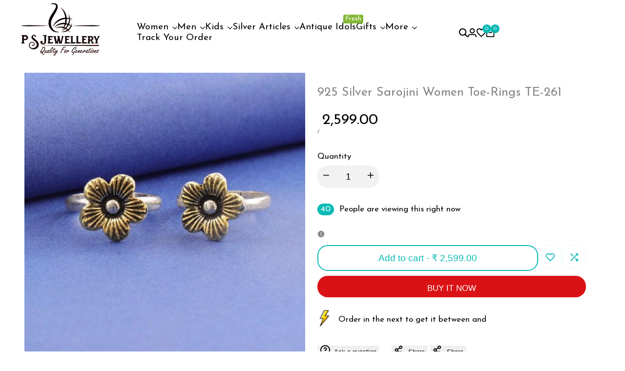

--- FILE ---
content_type: text/css
request_url: https://psjewellery.in/cdn/shop/t/32/assets/hdt-accordion.css?v=39241383120688693851754377477
body_size: 165
content:
html{scroll-behavior:smooth}.hdt-accordion-title{line-height:var(--font-heading-line-height);margin-bottom:24px;color:rgb(var(--color-foreground))}.hdt-accordion-title:not(:first-child){margin-top:3rem}.hdt-accordion-item summary{color:rgb(var(--color-foreground));line-height:var(--font-heading-line-height);padding:15px 0;border-bottom:solid 1px rgb(var(--color-line-border))}.hdt-accordion-item svg.hdt-accordion-icon{transform:rotate(180deg);transition:.4s ease .1s}.hdt-accordion-item summary[aria-expanded=true] svg.hdt-accordion-icon{transform:rotate(0)}.hdt-accordion-item .hdt-accordion-content{padding:24px 0 22px;color:rgb(var(--color-foreground2))}.hdt-accordion-item span.hdt-accordion-icon{position:relative;width:12px;height:12px}.hdt-accordion-item span.hdt-accordion-icon>svg{position:absolute;z-index:1;top:0;bottom:0;left:0;right:0;margin:auto;transition:.4s ease .1s}.hdt-accordion-item span.hdt-accordion-icon>svg.hdt-icon-minus,.hdt-accordion-item summary[aria-expanded=true] span.hdt-accordion-icon>svg.hdt-icon-plus{opacity:0;visibility:hidden}.hdt-accordion-item summary[aria-expanded=true] span.hdt-accordion-icon>svg.hdt-icon-minus{opacity:1;visibility:visible}.hdt-accordion-item span.hdt-accordion-icon:before,.hdt-accordion-item span.hdt-accordion-icon:after{background-color:rgb(var(--color-foreground));content:"";position:absolute;z-index:1;top:0;bottom:0;left:0;right:0;margin:auto;transition:.4s ease .1s;display:none}.hdt-accordion-item span.hdt-accordion-icon:before{width:2px;height:12px}.hdt-accordion-item span.hdt-accordion-icon:after{width:12px;height:2px}.hdt-accordion-item summary[aria-expanded=true] span.hdt-accordion-icon:before{opacity:0;transform:rotate(90deg)}.hdt-accordion-position-end{flex-direction:row-reverse}.hdt-accordion-item+.hdt-accordion-title{margin-top:60px}.hdt-accordion .hdt-other-content{background-color:rgb(var(--color-background2));padding-inline-start:35px;padding-inline-end:31px;padding-top:30px;padding-bottom:64px;border-radius:var(--rounded);max-width:460px;color:rgb(var(--color-foreground2))}.hdt-accordion .hdt-other-content .hdt-other-content-title{margin-bottom:22px}.hdt-accordion .hdt-other-content p{margin-bottom:20px}.hdt-accordion .hdt-other-content a{margin-top:18px}.hdt-accordion .hdt-other-content a svg{margin-inline-start:9px}.hdt-accordion .hdt-other-content a+a{margin-inline-start:24px}.hdt-custom-col-other-content>div+div{margin-top:30px}.hdt-accordion .hdt-accordion-link-list{position:sticky;top:0;border-radius:var(--rounded);max-width:460px;padding:25px 38px 29px;border:solid 1px rgb(var(--color-line-border))}.hdt-accordion .hdt-accordion-link-list .hdt-link-item{border-bottom:solid 1px rgb(var(--color-line-border));padding:15px 0}.hdt-accordion .hdt-accordion-link-list .hdt-link-item:last-child{border:none}.hdt-accordion .hdt-accordion-link-list .hdt-link-item a{line-height:1.5;color:rgb(var(--color-foreground2))}.hdt-accordion .hdt-accordion-link-list .hdt-link-item a svg{opacity:0;visibility:hidden;transition:.4s ease .1s;transform:translate(-20px)}.hdt-accordion .hdt-accordion-link-list .hdt-link-item a:focus,.hdt-accordion .hdt-accordion-link-list .hdt-link-item a:visited{border-color:rgb(var(--color-foreground));color:rgb(var(--color-foreground))}.hdt-accordion .hdt-accordion-link-list .hdt-link-item a:focus svg,.hdt-accordion .hdt-accordion-link-list .hdt-link-item a:visited svg{opacity:1;visibility:visible;transform:translate(0)}@media (max-width: 1149px){.hdt-row-accordion{gap:30px}.hdt-accordion-title{margin-bottom:15px}.hdt-accordion-item+.hdt-accordion-title{margin-top:30px;margin-bottom:15px}.hdt-accordion .hdt-other-content{padding-inline-start:15px;padding-inline-end:15px;padding-top:25px;padding-bottom:30px}.hdt-accordion .hdt-accordion-link-list{padding:16px 30px 20px}.hdt-accordion-item .hdt-accordion-content{padding:20px 0}.hdt-accordion .hdt-other-content a+a{margin-inline-start:10px}}@media (max-width: 767px){.hdt-row-accordion{gap:50px;flex-direction:column}.hdt-row-accordion.hdt-accordion-position-end{flex-direction:column-reverse}.hdt-accordion .hdt-other-content{padding-top:20px;padding-bottom:20px}.hdt-accordion .hdt-other-content,.hdt-accordion .hdt-accordion-link-list{margin-inline-start:auto;margin-inline-end:auto}.hdt-accordion-title{font-size:22px}}@media (-moz-touch-enabled: 0),(hover: hover) and (min-width: 1150px){.hdt-accordion .hdt-accordion-link-list .hdt-link-item.active,.hdt-accordion .hdt-accordion-link-list .hdt-link-item.active a,.hdt-accordion .hdt-accordion-link-list .hdt-link-item:hover,.hdt-accordion .hdt-accordion-link-list .hdt-link-item a:hover{border-color:rgb(var(--color-foreground));color:rgb(var(--color-foreground))}.hdt-accordion .hdt-accordion-link-list .hdt-link-item.active a svg,.hdt-accordion .hdt-accordion-link-list .hdt-link-item a:hover svg{opacity:1;visibility:visible;transform:translate(0)}}
/*# sourceMappingURL=/cdn/shop/t/32/assets/hdt-accordion.css.map?v=39241383120688693851754377477 */


--- FILE ---
content_type: text/javascript; charset=utf-8
request_url: https://psjewellery.in/products/925-silver-sarojini-women-toe-rings-te-261.js
body_size: 433
content:
{"id":8153478004995,"title":"925 Silver Sarojini Women Toe-Rings TE-261","handle":"925-silver-sarojini-women-toe-rings-te-261","description":"\u003cdiv\u003e\u003ctable style=\"height: 130px; width: 306px;\"\u003e \u003ctbody\u003e \u003ctr\u003e \u003ctd style=\"width: 221.481px;\"\u003e\u003cstrong\u003eWeight\u003c\/strong\u003e\u003c\/td\u003e \u003ctd style=\"width: 83.5185px;\"\u003e6g\u003c\/td\u003e \u003c\/tr\u003e \u003ctr\u003e \u003ctd style=\"width: 221.481px;\"\u003e \u003cp\u003e\u003cstrong\u003eDimension\u003c\/strong\u003e\u003c\/p\u003e \u003cp\u003e(Length\/Bangle size\/ Ring Size)\u003c\/p\u003e \u003c\/td\u003e \u003ctd style=\"width: 83.5185px;\"\u003e\u003c\/td\u003e \u003c\/tr\u003e \u003ctr\u003e \u003ctd style=\"width: 221.481px;\"\u003e\u003cstrong\u003ePurity\u003c\/strong\u003e\u003c\/td\u003e \u003ctd style=\"width: 83.5185px;\"\u003e925\u003c\/td\u003e \u003c\/tr\u003e \u003c\/tbody\u003e \u003c\/table\u003e\u003c\/div\u003e","published_at":"2023-10-01T11:09:03+05:30","created_at":"2023-10-01T11:09:04+05:30","vendor":"-","type":"Women Toe-Rings","tags":["Women-Toe-Rings"],"price":259900,"price_min":259900,"price_max":259900,"available":true,"price_varies":false,"compare_at_price":null,"compare_at_price_min":0,"compare_at_price_max":0,"compare_at_price_varies":false,"variants":[{"id":44249682542851,"title":"Default Title","option1":"Default Title","option2":null,"option3":null,"sku":"TE-261","requires_shipping":true,"taxable":true,"featured_image":null,"available":true,"name":"925 Silver Sarojini Women Toe-Rings TE-261","public_title":null,"options":["Default Title"],"price":259900,"weight":6,"compare_at_price":null,"inventory_management":"shopify","barcode":null,"requires_selling_plan":false,"selling_plan_allocations":[]}],"images":["\/\/cdn.shopify.com\/s\/files\/1\/0614\/1896\/3203\/products\/1X59TvFg5D2bO5ECo_0ynYGmmhXtogoIk.jpg?v=1708677691"],"featured_image":"\/\/cdn.shopify.com\/s\/files\/1\/0614\/1896\/3203\/products\/1X59TvFg5D2bO5ECo_0ynYGmmhXtogoIk.jpg?v=1708677691","options":[{"name":"Title","position":1,"values":["Default Title"]}],"url":"\/products\/925-silver-sarojini-women-toe-rings-te-261","media":[{"alt":"925 Silver Sarojini Women Toe-Rings TE-261 with Floral Design, Purity 925, 6g Weight","id":34043486208259,"position":1,"preview_image":{"aspect_ratio":1.0,"height":600,"width":600,"src":"https:\/\/cdn.shopify.com\/s\/files\/1\/0614\/1896\/3203\/products\/1X59TvFg5D2bO5ECo_0ynYGmmhXtogoIk.jpg?v=1708677691"},"aspect_ratio":1.0,"height":600,"media_type":"image","src":"https:\/\/cdn.shopify.com\/s\/files\/1\/0614\/1896\/3203\/products\/1X59TvFg5D2bO5ECo_0ynYGmmhXtogoIk.jpg?v=1708677691","width":600}],"requires_selling_plan":false,"selling_plan_groups":[]}

--- FILE ---
content_type: application/javascript
request_url: https://checkout.shopflo.co/stable/assets/upsell-components-Bie6LO89.js
body_size: 7341
content:
import{r as d,j as e,u as he,R as Ae}from"./react-core-DusZnslZ.js";import{aC as H,a as se,c6 as ae,b as le,a8 as fe,c as K,d as Y,u as ne,I as X,ax as Be,f as ge,h as ye,P as ve,A as je,U as Re,X as Le,Y as me,q as te,w as Ve,N as Me,p as We,n as Oe,Z as $e,_ as Fe,au as ze,j as Ge,c7 as xe,c8 as Ye,c9 as He,z as Ke,ca as Q}from"./lib-DYLxTPf1.js";import{q as be,r as Ce,R as re,s as we,t as oe,k as Qe,h as qe}from"./react-ui-D3DZ6OrV.js";import{f as ie,P as Ne,O as ce,U as Xe,V as Ze,W as Je,X as et,Y as tt,n as q}from"./common-components-BtqGLa19.js";import{r as Ie,s as ke,t as Pe,I as Se,D as st,b as at,a as Z,S as _e,f as De}from"./ui-D4uV3ZK9.js";import"./sentry-Bk4R6e9k.js";import{c as lt}from"./assests-Bgygk2Ta.js";import{A as J,W as nt}from"./components-B03EF9b0.js";(function(){try{var a=typeof window<"u"?window:typeof global<"u"?global:typeof globalThis<"u"?globalThis:typeof self<"u"?self:{},i=new a.Error().stack;i&&(a._sentryDebugIds=a._sentryDebugIds||{},a._sentryDebugIds[i]="cf7a2a96-2282-4bc8-83e1-fb6e62e6838d",a._sentryDebugIdIdentifier="sentry-dbid-cf7a2a96-2282-4bc8-83e1-fb6e62e6838d")}catch{}})();const rt=a=>{const{upsellProduct:i,selectedVariant:t,onIndexChange:x}=a,u=d.useMemo(()=>i.product.variants.length>1?t?.imageLink?[t?.imageLink]:[H]:i.product.images?.length?i.product.images:[H],[i,t]),[n,f]=d.useState(null),[m,p]=d.useState(0);return d.useEffect(()=>{if(!n)return;const s=()=>{const r=n.selectedScrollSnap();p(r),x?.(r)};return s(),n.on("select",s),n.on("reInit",s),()=>{n.off("select",s),n.off("reInit",s)}},[n,x]),e.jsxs("div",{className:"h-[230px] w-full relative","data-sentry-component":"UpsellCarousel","data-sentry-source-file":"UpsellCarousel.tsx",children:[e.jsx(Ie,{opts:{watchDrag:u.length>1},className:"w-full h-full",setApi:f,"data-sentry-element":"Carousel","data-sentry-source-file":"UpsellCarousel.tsx",children:e.jsx(ke,{"data-sentry-element":"CarouselContent","data-sentry-source-file":"UpsellCarousel.tsx",children:u.map((s,r)=>e.jsx(Pe,{children:e.jsx("div",{className:"h-[230px] w-full bg-slate-50 relative rounded-t-lg overflow-hidden cursor-pointer",style:{backgroundImage:`url(${s})`,backgroundSize:"cover",backgroundPosition:"right",backgroundRepeat:"no-repeat"},children:e.jsx("div",{className:"backdrop-blur-[15px] h-full w-full flex items-center justify-center py-3 rounded-lg shadow-[0_0_0_1000px_rgba(0,0,0,0.3)_inset]",children:e.jsx("img",{src:s,alt:`Product image ${r+1}`,className:"object-contain rounded-lg max-h-[200px] max-w-[280px]"})})})},r))})}),u.length>1&&e.jsxs(e.Fragment,{children:[e.jsx("div",{className:"absolute left-2 top-1/2 -translate-y-1/2 z-20",onClick:s=>{s?.stopPropagation(),n?.scrollPrev()},role:"button","aria-label":"Previous slide",children:e.jsx(pe,{IconComponent:be,iconProps:{weight:"bold",color:"white"}})}),e.jsx("div",{className:"absolute right-2 top-1/2 -translate-y-1/2 z-20",onClick:s=>{s?.stopPropagation(),n?.scrollNext()},role:"button","aria-label":"Next slide",children:e.jsx(pe,{IconComponent:Ce,iconProps:{weight:"bold",color:"white"}})}),e.jsx("div",{className:"absolute bottom-1.5 left-1/2 -translate-x-1/2 z-20 flex items-center gap-1.5",children:Array.from({length:u.length}).map((s,r)=>e.jsx("button",{"aria-label":`Go to slide ${r+1}`,onClick:()=>n?.scrollTo?.(r),"aria-current":m===r,className:`h-1 rounded-full transition-all duration-300 ease-out ${m===r?"w-[10px] bg-white":"w-1 bg-white/50"}`},r))})]})]})},pe=({IconComponent:a,iconProps:i,className:t,...x})=>e.jsx(Se,{size:"sm",variant:"ghost",className:`h-9 w-9 rounded-full ${t??""}`,IconComponent:a,iconProps:i,...x,"data-sentry-element":"IconButton","data-sentry-component":"CarouselControl","data-sentry-source-file":"UpsellCarousel.tsx"}),ot=({isOpen:a,onClose:i,images:t,productName:x,startIndex:u=0})=>{const[n,f]=d.useState(null),[m,p]=d.useState(u);return d.useEffect(()=>{if(!n)return;const s=()=>p(n.selectedScrollSnap());return s(),n.on("select",s),n.on("reInit",s),()=>{n.off("select",s),n.off("reInit",s)}},[n]),d.useEffect(()=>{a&&n&&u>=0&&u<t.length&&n.scrollTo(u)},[a,n,u,t.length]),e.jsx(st,{open:a,onOpenChange:i,"data-sentry-element":"Dialog","data-sentry-component":"FullPageCarousel","data-sentry-source-file":"FullPageCarousel.tsx",children:e.jsxs(at,{className:"max-w-none w-screen h-screen p-0 bg-transparent border-none",withinContainer:!0,container:document.getElementById("checkout-ui-root"),"data-sentry-element":"DialogContent","data-sentry-source-file":"FullPageCarousel.tsx",children:[e.jsx("div",{className:"fixed inset-0 bg-black/20 backdrop-blur-[10px]"}),e.jsx("div",{className:"fixed top-0 left-0 right-0 flex justify-end items-center p-4 z-50",onClick:i,children:e.jsx(Se,{size:"lg",variant:"ghost",className:"h-12 w-12",IconComponent:re,iconProps:{weight:"regular",color:"white"},"data-sentry-element":"IconButton","data-sentry-source-file":"FullPageCarousel.tsx"})}),e.jsx("div",{className:"fixed inset-0 flex flex-col items-center justify-center pt-20 pb-20",onClick:i,children:e.jsxs("div",{className:"relative",onClick:s=>s?.stopPropagation(),children:[e.jsx(Ie,{className:"w-full h-full",setApi:f,opts:{watchDrag:t.length>1},"data-sentry-element":"Carousel","data-sentry-source-file":"FullPageCarousel.tsx",children:e.jsx(ke,{className:"max-h-[540px]","data-sentry-element":"CarouselContent","data-sentry-source-file":"FullPageCarousel.tsx",children:t.map((s,r)=>e.jsx(Pe,{children:e.jsx("div",{className:"h-full w-full flex items-center justify-center",children:e.jsx("img",{src:s,alt:`${x} - Image ${r+1}`,className:"object-contain max-h-full max-w-full"})})},r))})}),t?.length>1&&e.jsx("div",{className:"flex justify-center",children:e.jsxs("div",{className:"flex justify-between items-center px-4 max-w-[400px] flex-1",children:[e.jsx("div",{onClick:()=>n?.scrollPrev(),role:"button","aria-label":"Previous image",className:"h-10 w-10 bg-black/20 flex justify-center items-center rounded-md",children:e.jsx(Z,{size:"sm",IconComponent:be,iconProps:{weight:"bold",color:"white"}})}),e.jsx("div",{className:"flex items-center gap-1 p-1 rounded-full",children:Array.from({length:t.length}).map((s,r)=>e.jsx("button",{"aria-label":`Go to slide ${r+1}`,onClick:()=>n?.scrollTo?.(r),"aria-current":m===r,className:`h-1 rounded-full transition-all duration-300 ease-out ${m===r?"w-[10px] bg-white":"w-1 bg-white/50"}`},r))}),e.jsx("div",{className:"h-10 w-10 bg-black/20 flex justify-center items-center rounded-md",onClick:()=>n?.scrollNext(),role:"button","aria-label":"Next image",children:e.jsx(Z,{size:"sm",IconComponent:Ce,iconProps:{weight:"bold",color:"white"}})})]})})]})})]})})},it=({open:a,onClose:i,upsellProduct:t,selectedVariant:x,handleVariantChange:u,position:n})=>{const{sendAnalyticsEvent:f}=se(),{product:m,isDiscounted:p}=t,s=x??t.product.variants?.[0],r=p&&!!s?.discountedPrice,D=r?s.discountedPrice:s?.currentPrice,[V,I]=d.useState(!1),[U,M]=d.useState(0),k=d.useMemo(()=>t.product.variants.length>1?s?.imageLink?[s?.imageLink]:[H]:t.product.images?.length?t.product.images:[H],[t,s]),{submitSelection:P,itemsData:c,isLoading:E,percentageDiscount:g,getCompareAtPrice:T,handleEditProduct:h}=ae({upsellProduct:t}),N=b=>{f({eventName:b,eventType:"click",metaData:{upsellData:{position:n,productId:m.productId,UpSellSection:"generic",groupIds:m.upsellIds,variantId:s?.variantId}}})},A=()=>{I(!0),N(Y.UPSELL_PREVIEW_IMAGE_CLICKED)},B=()=>{I(!1)},y=b=>{M(b)},{state:{merchant:v}}=le(),{data:W,isValidating:F}=he(a&&m?.productId?`fetch-product-description-${m.productId}`:null,async()=>{const b=`https://${v?.shopData?.domain}/products/${m?.description}.js`;return await(await fetch(b))?.json()},fe),S=t?.product.variants.length>1,_=c[s?.variantId]??1,R=s?.inventoryPolicy==="DENY"&&s?.inventoryQuantity<=_,O=e.jsxs("div",{className:"border border-gray-light rounded-lg flex justify-between items-center px-2 py-3 min-w-28",children:[e.jsx(we,{className:K("h-5 w-5 cursor-pointer",_<=1?"text-gray-light":"text-coal-dark"),onClick:()=>{h(s?.variantId,_-1)}}),_,e.jsx(oe,{className:K("h-5 w-5 cursor-pointer",R?"text-gray-light":"text-coal-dark"),onClick:()=>{R||h(s?.variantId,_+1)}})]}),z=e.jsx("div",{className:K("flex flex-col gap-2",S?"":"mb-3"),children:e.jsxs("div",{className:"flex justify-between gap-4",children:[e.jsxs("div",{className:"flex flex-col gap-2",children:[e.jsx("div",{className:"text-base font-medium",children:m.name}),e.jsx("div",{className:"text-xs text-gray-dark",children:s.name})]}),e.jsxs("div",{className:"flex flex-col justify-center gap-2",children:[g(s,r)>0&&e.jsxs("div",{className:"h-6 bg-yay-dark text-white text-xs font-semibold flex justify-center items-center px-2 py-1 rounded-sm",children:[Math.round(g(s,r)),"% off"]}),e.jsx(ie,{total:D??0,compareAt:T(s,r),orientation:"horizontal",size:"md"})]})]})}),l=e.jsx("div",{className:"text-[12px] text-gray-dark [&_tr]:!h-7 [&_tr]:border-b [&_tr]:border-gray-light [&_th]:bg-gray-light [&_th]:px-2",dangerouslySetInnerHTML:{__html:W?.description||m?.description||""}}),j=e.jsx("div",{className:"my-3",children:e.jsx("button",{onClick:()=>{u(),N(Y.UPSELL_PREVIEW_VARIANT_SELCTOR_CLICKED)},className:"flex items-center justify-center space-x-1 rounded-lg border-2 border-yay-dark p-2 text-sm font-medium text-yay-dark w-full",children:e.jsxs("span",{children:["+",m?.variants?.length-1," more options"]})})});return e.jsxs(e.Fragment,{children:[e.jsx(_e,{open:a,onOpenChange:i,"data-sentry-element":"Sheet","data-sentry-source-file":"UpsellBottomsheet.tsx",children:e.jsx(De,{side:"bottom",withinContainer:!0,container:document.getElementById("checkout-ui-root"),"data-sentry-element":"SheetContent","data-sentry-source-file":"UpsellBottomsheet.tsx",children:e.jsxs("div",{className:"flex flex-col h-full max-h-[80vh]",children:[e.jsxs("div",{className:"overflow-y-auto scrollbar-hide",children:[e.jsxs("div",{className:"cursor-pointer relative",onClick:A,children:[e.jsx(rt,{upsellProduct:t,selectedVariant:s,onIndexChange:y,"data-sentry-element":"UpsellCarousel","data-sentry-source-file":"UpsellBottomsheet.tsx"}),e.jsx("div",{className:"absolute right-2 top-2 rounded-lg bg-black/10 p-1",onClick:b=>{b?.stopPropagation(),i()},children:e.jsx(Z,{IconComponent:re,size:"xs",iconProps:{color:"white"},"data-sentry-element":"Icon","data-sentry-source-file":"UpsellBottomsheet.tsx"})})]}),e.jsxs("div",{className:"px-4 py-3",children:[z,S&&j,l]})]}),e.jsxs("div",{className:"p-3 border border-gray-light flex gap-2 items-center",children:[e.jsx("div",{children:O}),e.jsx(Ne,{onClick:()=>{const b={[s?.variantId]:_};P({itemsObj:b})},isDisabled:s?.inventoryQuantity<1&&s?.inventoryPolicy==="DENY",buttonText:"Proceed","data-sentry-element":"PrimaryButton","data-sentry-source-file":"UpsellBottomsheet.tsx"})]})]})})}),E&&e.jsx(ce,{}),e.jsx(ot,{isOpen:V,onClose:B,images:k,productName:m.name,startIndex:U,"data-sentry-element":"FullPageCarousel","data-sentry-source-file":"UpsellBottomsheet.tsx"})]})},ct=a=>Be(a??lt,".jpg","_small"),Ue=({upsellProduct:a,isVariantSelectorOpen:i,closeVariantSelector:t,position:x,onPreviousClick:u,onVariantSelected:n,enbaleAddActions:f=!0})=>{const{t:m}=ne(),{isLoading:p,itemsData:s,setItemsData:r,percentageDiscount:D,getCompareAtPrice:V,handleEditProduct:I,submitSelection:U}=ae({closeVariantSelector:t,upsellProduct:{product:a,position:x}}),M=()=>{r({}),t()},k=a?.variants||[],P=a?.name||"";return!a||!k.length?null:e.jsxs(e.Fragment,{children:[e.jsx(_e,{open:i,onOpenChange:t,"data-sentry-element":"Sheet","data-sentry-source-file":"UpSellVariantsSelectorDialog.tsx",children:e.jsx(De,{withinContainer:!0,container:document.getElementById("checkout-ui-root"),side:"bottom","data-sentry-element":"SheetContent","data-sentry-source-file":"UpSellVariantsSelectorDialog.tsx",children:e.jsxs("div",{className:"flex flex-col max-h-[420px]",children:[e.jsx(Ee,{productName:P,onBack:u,onClose:M,"data-sentry-element":"Header","data-sentry-source-file":"UpSellVariantsSelectorDialog.tsx"}),e.jsx("div",{className:"flex-1 overflow-y-auto scrollbar-hide pt-4",children:e.jsx("ul",{className:"flex flex-col space-y-2 px-3",role:"list",children:k.map((c,E)=>{const g=s[c?.variantId],T=c?.inventoryPolicy==="DENY"&&c?.inventoryQuantity<=g,h=!!c.isDiscountedUpsell&&!!c.discountedPrice,N=D(c,h),A=V(c,h),B=ct(c.imageLink),y=Math.round(N);return e.jsx("li",{className:"flex w-full snap-start flex-col gap-3 py-2 cursor-pointer",onClick:()=>n?.(c.variantId),children:e.jsxs("div",{className:"flex flex-row space-x-2",children:[e.jsx("img",{src:B,alt:`${P} - ${c.name}`,className:"h-[5rem] min-h-[5rem] w-[5rem] min-w-[5rem] rounded-lg border border-gray-light object-cover",loading:"lazy"}),e.jsxs("div",{className:"flex w-full flex-col space-y-1",children:[e.jsxs("div",{className:"flex flex-col space-y-1",children:[e.jsx("p",{className:"mt-1 text-sm font-medium text-coal-dark break-words",children:X(P,40)}),e.jsx("div",{className:"flex flex-row space-x-1 text-xs font-medium text-coal-dark",children:e.jsx("span",{children:X(c?.name,40)})})]}),e.jsx(ie,{total:h?c.discountedPrice??0:c.currentPrice,compareAt:A,orientation:"horizontal"}),c.isDiscountedUpsell&&y>0&&e.jsxs("span",{className:"text-sm font-medium text-yay-dark",children:[y,"% off"]})]}),f&&e.jsx("div",{className:"flex flex-col items-center justify-center",children:g?e.jsxs("div",{className:"flex flex-row items-center justify-between space-x-1.5 rounded-md border-2 border-primary-dark px-2.5 py-1",children:[e.jsx("button",{onClick:v=>{v.stopPropagation(),I(c?.variantId,g-1)},children:e.jsx(we,{className:"h-4 w-4"})}),e.jsx("label",{className:"min-w-[1rem] text-center text-sm",children:g}),e.jsx("button",{disabled:T,onClick:v=>{v.stopPropagation(),I(c?.variantId,g+1)},className:`${T?"text-gray-light":"text-coal-dark"}`,children:e.jsx(oe,{className:"h-4 w-4"})})]}):e.jsx("button",{className:"rounded-md bg-primary-dark px-4 py-1 text-btnPrimaryText",onClick:v=>{v.stopPropagation(),I(c?.variantId,1)},children:m("add")})})]})},c.variantId||`variant-${E}`)})})}),f&&e.jsx("div",{className:"p-4",children:e.jsx(Ne,{buttonText:m("confirm"),id:"flo_upsell_variant_select",onClick:()=>U(),height:"h-14",isCheckout:!1})})]})})}),p&&e.jsx(ce,{})]})},Ee=({productName:a,onBack:i,onClose:t})=>e.jsxs("div",{className:"flex w-full flex-row items-center justify-between py-3 px-4 border-b border-gray-light","data-sentry-component":"Header","data-sentry-source-file":"UpSellVariantsSelectorDialog.tsx",children:[e.jsxs("div",{className:"flex flex-row items-center gap-2",children:[e.jsx(Qe,{className:"h-6 w-6 cursor-pointer text-coal-dark focus:outline-none",onClick:i,role:"button",tabIndex:0,"aria-label":"Go back","data-sentry-element":"ArrowLeft","data-sentry-source-file":"UpSellVariantsSelectorDialog.tsx"}),e.jsxs("div",{className:"flex flex-col gap-1",children:[e.jsx("p",{className:"text-xs font-medium text-gray-dark",children:X(a,40)}),e.jsx("h1",{className:"text-sm font-medium text-black",children:"Choose Option"})]})]}),e.jsx(re,{className:"h-6 w-6 cursor-pointer text-coal-dark focus:outline-none",onClick:t,role:"button",tabIndex:0,"aria-label":"Close","data-sentry-element":"X","data-sentry-source-file":"UpSellVariantsSelectorDialog.tsx"})]});Ee.displayName="Header";const ee=a=>{const{isDiscounted:i,product:t,keyIdentifier:x,position:u,showPreview:n}=a,{t:f}=ne(),{state:{checkoutId:m,wishlistConfig:p},actions:{setCartDialog:s}}=ge(),{state:{isAuthenticated:r}}=ye(),{state:{merchant:D}}=le(),{state:{wishlistedItems:V},actions:{isWishlisted:I,refreshWishlist:U}}=ve(),{state:{tokenId:M}}=je(),{sendAnalyticsEvent:k}=se(),[P,c]=d.useState({preview:!1,variant:!1}),[E,g]=d.useState(null),T=d.useMemo(()=>t?.variants?.filter(l=>!l?.outOfStock),[t]),h=t?.variants?.[0],N=h?{originalPrice:h?.originalPrice,currentPrice:h?.currentPrice,discountedPrice:h?.discountedPrice}:null,{percentageDiscount:A,getCompareAtPrice:B,isLoading:y,handleAddBtnClick:v}=ae({upsellProduct:a}),W=d.useMemo(()=>i&&N?.discountedPrice?N?.discountedPrice:N?.currentPrice??0,[i,N]),F=d.useMemo(()=>p?.isEnabled?!(u==="CART"&&!p?.config?.cart?.enabled||u==="PAYMENT_PAGE"&&!p?.config?.checkout?.enabled):!1,[u,D]),S=d.useMemo(()=>I(t?.variants?.[0]?.variantId),[V,t?.variants]),_=async()=>{if(!r&&u==="CART"){if(Ve()&&!Me()){let l=new URL(document.location.href),j=new URLSearchParams(l.search);j.delete("page"),j.append("checkoutId",m),j.append("tokenId",M??""),l.search=j.toString(),We(Oe.PARENT_REDIRECT,{redirectUrl:l.href,clearCart:!1});return}s("cartAuthentication");return}if(!r){$e(f("login_to_add_to_wishlist"),3e3);return}try{const l=await Fe(D?.merchantId??"",t?.variants?.[0]?.variantId);if(l?.error)throw l?.error;l&&(me(f("added_to_wishlist"),3e3),k({eventName:Y.ADDED_TO_WISHLIST,eventType:"flo_action",metaData:{wishlistData:{variantId:t?.variants?.[0]?.variantId,variantName:t?.variants?.[0]?.name,productId:t?.productId,productName:t?.name,parent:"UPSELL"}}}))}catch(l){console.error(l),te(f("error_adding_to_wishlist"),3e3)}finally{U()}},R=async()=>{try{const l=await Le(D?.merchantId??"",t?.variants?.[0]?.variantId);if(l?.error)throw l?.error;l&&(me(f("removed_from_wishlist"),3e3),k({eventName:Y.REMOVED_FROM_WISHLIST,eventType:"flo_action",metaData:{wishlistData:{variantId:t?.variants?.[0]?.variantId,variantName:t?.variants?.[0]?.name,productId:t?.productId,productName:t?.name,parent:"UPSELL"}}}))}catch(l){console.error(l),te(f("error_removing_from_wishlist"),3e3)}finally{U()}},O=d.useMemo(()=>{const l=t?.variants?.[0]?.imageLink;return Re(l,H)},[t]),z=l=>{k({eventName:l,eventType:"click",metaData:{upsellData:{position:u,productId:t.productId,UpSellSection:"generic",groupIds:t.upsellIds,variantId:h?.variantId}}})};return e.jsxs(e.Fragment,{children:[e.jsxs("div",{onClick:()=>{n&&(c(l=>({...l,preview:!0})),z(Y.UPSELL_PREVIEW_CLICKED))},className:"upsell-card relative flex h-fit w-[196px] snap-start flex-col gap-2 cursor-pointer shrink-0 after:absolute after:top-0 after:bottom-0 after:right-[-15px] after:w-[1px] after:bg-carbon-lighter after:opacity-40 after:content-[''] last:after:hidden",children:[e.jsxs("div",{className:"flex flex-row gap-3 flex-1",children:[e.jsxs("div",{className:"relative h-[68px] w-[68px] border-1 border-gray-light rounded-lg overflow-hidden",children:[e.jsx("img",{src:O,onError:l=>{l.currentTarget.src=H},alt:"Cart Item",className:"object-cover h-full w-full",draggable:!1}),Math.round(A(h,i))>0?e.jsxs("div",{className:"jusitfy-center absolute -left-[3px] -top-[3px] flex flex-col rounded-br-xl rounded-tl-xl border border-carbon-lighter bg-yay-dark px-2 py-1 text-xxs font-semibold text-white",children:[e.jsxs("span",{children:[Math.round(A(h,i)),"%"]}),e.jsx("span",{children:"OFF"})]}):e.jsx(e.Fragment,{})]}),e.jsxs("div",{className:"flex-1 flex flex-col space-y-0",children:[e.jsx("p",{className:"mt-1 text-wrap line-clamp-2 text-text-xs-medium text-coal-dark",children:X(t?.name,32)}),!!T?.length&&e.jsx("button",{className:"flex flex-row space-x-0.5 text-xxs font-medium text-dark",onClick:l=>{t?.variants?.length>1&&(l?.stopPropagation(),v(t?.variants?.length>1))},children:e.jsx(ie,{total:W,compareAt:B(h,i),orientation:"horizontal"})})]})]}),e.jsxs("div",{className:"flex flex-row w-full gap-2",children:[F&&!i&&e.jsx("div",{className:"w-8 h-8 border-1 rounded-md border border-zinc-200 flex justify-center items-center",onClick:l=>{l?.stopPropagation(),S?R():_()},children:e.jsx(Z,{IconComponent:qe,size:"md",iconProps:{className:`h-4 w-4 ${S?"fill-primary-dark":""}`,strokeWidth:2.5,weight:S?"fill":"regular"}})}),e.jsxs("button",{onClick:l=>{l?.stopPropagation(),v(t?.variants?.length>1)},className:"flex flex-1 h-8 items-center justify-center space-x-1 rounded-lg bg-white border-1 border-yay-dark px-3 text-sm font-medium text-yay-dark",children:[e.jsx(oe,{size:16,weight:"bold","data-sentry-element":"Plus","data-sentry-source-file":"UpSellProductCard.tsx"}),e.jsx("span",{className:"text-text-xs-semibold",children:f("add").toUpperCase()})]})]})]},x),y&&e.jsx(ce,{}),e.jsx(it,{selectedVariant:E,open:P.preview,onClose:()=>c(l=>({...l,preview:!1})),upsellProduct:a,position:u,handleVariantChange:()=>{c({variant:!0,preview:!1})},"data-sentry-element":"UpsellBottomsheet","data-sentry-source-file":"UpSellProductCard.tsx"}),e.jsx(Ue,{upsellProduct:a.product,isVariantSelectorOpen:P.variant,closeVariantSelector:()=>c(l=>({...l,variant:!1})),position:u,onPreviousClick:()=>{c({variant:!1,preview:!0})},onVariantSelected:l=>{const j=t?.variants?.find(b=>b.variantId===l);g(j??null),c({variant:!1,preview:!0})},enbaleAddActions:!1,"data-sentry-element":"UpSellVariantSelectorDialog","data-sentry-source-file":"UpSellProductCard.tsx"})]})},yt=Ae.memo(({parent:a,customTabs:i,onUpsellDataParsed:t})=>{const{t:x}=ne(),{state:{tokenId:u,productType:n}}=je(),{state:{isAuthenticated:f}}=ye(),{state:{checkoutId:m,wishlistConfig:p,checkoutItems:s}}=ge(),{state:{cartMetadata:r,checkoutMetadata:D}}=le(),{sendAnalyticsEvent:V}=se(),{state:{count:I,wishlistedItems:U}}=ve(),{upsell:M,upsell_preview:k}=r?.ui_attributes||{},{upsell:P,upsell_preview:c}=D?.ui_attributes||{},E=a==="CART"?k:c,g=a==="CART"?M:P,[T,h]=d.useState(!1),[N,A]=d.useState(),B=ze({isAuthenticated:f,checkoutId:m,tokenId:u}),{data:y,isValidating:v,error:W}=he(()=>B||null,([o,C])=>Ge(o,C),fe);d.useEffect(()=>{if(W){const o=W?.response?.data?.error?.message;te(o??x("failed_to_fetch_upsells"));return}if(!v)if(!y)t?.({discountedUpsells:[],nonDiscountedUpsells:[]});else{const o=xe(y);t?.(o)}},[y,v,t,W]);const{discountedUpsells:F,nonDiscountedUpsells:S}=d.useMemo(()=>y?xe(y):{discountedUpsells:[],nonDiscountedUpsells:[]},[y]),_=d.useMemo(()=>p?.isEnabled?!(a==="CART"&&!p?.config?.cart?.enabled||a==="PAYMENT_PAGE"&&!p?.config?.checkout?.enabled):!1,[a,p]),R=d.useMemo(()=>{const o=s?.map(C=>C.variant_id);return U?.filter(C=>!o.some(G=>G===C.variantId))},[s,U]);d.useEffect(()=>{const o=Ye(y);n!=="BACKGROUND_CART"&&o.length&&V({eventName:Y.UPSELL_WIDGET_LOADED,eventType:"load",eventFor:[Ke.SF_ANALYTICS],context:a==="CART"?"cart":"checkout",metaData:{upsellData:{position:a==="CART"?"cart":"payment_page",groupData:He(y)}}})},[y,n]);const O=o=>{A(o),h(!0)},z=()=>{h(!1)},j=(()=>{let o=[];const C=["EMPTY_CART","CART"].includes(a??""),G=g?.discounted_upsell_title,$=g?.upsell_title;return F.length&&o.push({value:Q.DISCOUNTED,title:G||x("best_offers"),content:e.jsx("div",{className:"flex w-full flex-row items-center",children:e.jsx("div",{className:"flex w-full flex-col items-start justify-start space-y-2",children:e.jsx(q,{count:F?.length,customCSS:"px-3",shouldRenderDots:!1,children:F?.map((w,L)=>e.jsx(ee,{isDiscounted:!g?.should_override_discounted_upsell,product:w,openVariantSelector:O,position:a||"PAYMENT_PAGE",showPreview:E},`upsell-product${L+1}`))})})})}),S.length&&o.push({value:Q.NON_DISCOUNTED,title:$||x("you_might_also_like"),content:e.jsx("div",{className:"flex w-full flex-row items-center",children:e.jsx("div",{className:"flex w-full flex-col items-start justify-start space-y-2",children:e.jsx(q,{count:S?.length,customCSS:"px-3",shouldRenderDots:!1,children:S?.map((w,L)=>e.jsx(ee,{isDiscounted:!1,product:w,openVariantSelector:O,position:a||"PAYMENT_PAGE",showPreview:E},`upsell-product${L+1}`))})})})}),_&&a==="CART"&&I>0&&R?.length&&o.push({value:Q.WISHLIST,title:a==="CART"?p?.config.cart.header||x("your_wishlist"):p?.config.checkout.header||x("your_wishlist"),content:e.jsx("div",{className:"flex w-full flex-row items-center",children:e.jsx("div",{className:"flex w-full flex-col items-start justify-start space-y-2",children:e.jsx(q,{count:R?.length,customCSS:"px-3",shouldRenderDots:!1,children:R?.map((w,L)=>e.jsx(nt,{index:L,item:w,parent:"UPSELL_STRIP"},`item-${L+1}`))})})})}),i?.length&&i.forEach(w=>{o.push({value:w.value,title:w.title,content:e.jsx("div",{className:"flex w-full flex-row items-center",children:e.jsx("div",{className:"flex w-full flex-col items-start justify-start space-y-2",children:e.jsx(q,{count:w.products?.length,customCSS:"px-3",shouldRenderDots:!1,children:w.products?.map((L,Te)=>e.jsx(ee,{isDiscounted:!1,product:L,openVariantSelector:O,position:a||"PAYMENT_PAGE",showPreview:E},`upsell-product${Te+1}`))})})})})}),g?.should_override_discounted_upsell&&(o=o.reverse()),o})(),b=d.useRef([]),[de,ue]=d.useState(0);return d.useEffect(()=>{const o=j.map($=>$.value),C=b.current;C.some($=>!o.some(w=>w===$))&&C.length>0&&ue($=>$+1),b.current=o},[j]),!v&&!j.length?null:e.jsx("div",{className:K(a==="CART"?"mt-0":"mt-3"),children:e.jsxs(J,{loading:v,children:[e.jsx(J.Skeleton,{children:e.jsx(Xe,{})}),e.jsx(J.Content,{children:e.jsxs("div",{className:"flex flex-col",children:[e.jsx("div",{className:"flex w-full flex-col gap-3 rounded-2xl border-1 border-zinc-200 bg-white pt-3",children:e.jsxs(Ze,{defaultValue:j[0]?.value||Q.DISCOUNTED,children:[e.jsx(Je,{className:"mb-2 flex items-start space-x-4 text-sm pl-3",children:j.map(o=>e.jsx(et,{value:o.value,renderTrigger:({isSelected:C,onClick:G})=>e.jsxs("button",{onClick:G,className:K("relative",C?"text-text-xs-semibold text-yay-dark":"text-text-xs-semibold text-coal-light"),children:[o.title,!!C&&e.jsx("span",{className:"absolute -bottom-2 left-0 w-full border-1 border-yay-dark"})]})},o.value))}),j.map(o=>e.jsx(tt,{value:o.value,children:o.content},o.value))]},de)}),e.jsx(Ue,{upsellProduct:N,isVariantSelectorOpen:T,closeVariantSelector:z,position:a||"PAYMENT_PAGE",onPreviousClick:z})]})})]})})});export{yt as U};
//# sourceMappingURL=upsell-components-Bie6LO89.js.map


--- FILE ---
content_type: text/javascript
request_url: https://sdk.breeze.in/electron/211.0.0/index.js
body_size: 43693
content:
var tl=Object.defineProperty;var nl=(J,Fe,st)=>Fe in J?tl(J,Fe,{enumerable:!0,configurable:!0,writable:!0,value:st}):J[Fe]=st;var W=(J,Fe,st)=>nl(J,typeof Fe!="symbol"?Fe+"":Fe,st);(function(){"use strict";function J(){}const Fe=e=>e;function st(e){return e()}function eo(){return Object.create(null)}function Be(e){e.forEach(st)}function bn(e){return typeof e=="function"}function Ae(e,t){return e!=e?t==t:e!==t||e&&typeof e=="object"||typeof e=="function"}let Vt;function pe(e,t){return e===t?!0:(Vt||(Vt=document.createElement("a")),Vt.href=t,e===Vt.href)}function zr(e){return Object.keys(e).length===0}function to(e,...t){if(e==null){for(const o of t)o(void 0);return J}const n=e.subscribe(...t);return n.unsubscribe?()=>n.unsubscribe():n}function Y(e){let t;return to(e,n=>t=n)(),t}function Oe(e,t,n){e.$$.on_destroy.push(to(t,n))}function no(e){const t=typeof e=="string"&&e.match(/^\s*(-?[\d.]+)([^\s]*)\s*$/);return t?[parseFloat(t[1]),t[2]||"px"]:[e,"px"]}const oo=typeof window<"u";let Ar=oo?()=>window.performance.now():()=>Date.now(),yn=oo?e=>requestAnimationFrame(e):J;const bt=new Set;function ro(e){bt.forEach(t=>{t.c(e)||(bt.delete(t),t.f())}),bt.size!==0&&yn(ro)}function xr(e){let t;return bt.size===0&&yn(ro),{promise:new Promise(n=>{bt.add(t={c:e,f:n})}),abort(){bt.delete(t)}}}function k(e,t){e.appendChild(t)}function yt(e,t,n){const o=wn(e);if(!o.getElementById(t)){const i=O("style");i.id=t,i.textContent=n,io(o,i)}}function wn(e){if(!e)return document;const t=e.getRootNode?e.getRootNode():e.ownerDocument;return t&&t.host?t:e.ownerDocument}function Or(e){const t=O("style");return t.textContent="/* empty */",io(wn(e),t),t.sheet}function io(e,t){return k(e.head||e,t),t.sheet}function K(e,t,n){e.insertBefore(t,n||null)}function V(e){e.parentNode&&e.parentNode.removeChild(e)}function Nr(e,t){for(let n=0;n<e.length;n+=1)e[n]&&e[n].d(t)}function O(e){return document.createElement(e)}function Ne(e){return document.createElementNS("http://www.w3.org/2000/svg",e)}function Te(e){return document.createTextNode(e)}function te(){return Te(" ")}function Pr(){return Te("")}function Pe(e,t,n,o){return e.addEventListener(t,n,o),()=>e.removeEventListener(t,n,o)}function Rr(e){return function(t){return t.stopPropagation(),e.call(this,t)}}function p(e,t,n){n==null?e.removeAttribute(t):e.getAttribute(t)!==n&&e.setAttribute(t,n)}function Ir(e){return Array.from(e.childNodes)}function at(e,t){t=""+t,e.data!==t&&(e.data=t)}function R(e,t,n,o){n==null?e.style.removeProperty(t):e.style.setProperty(t,n,"")}function le(e,t,n){e.classList.toggle(t,!!n)}function so(e,t,{bubbles:n=!1,cancelable:o=!1}={}){return new CustomEvent(e,{detail:t,bubbles:n,cancelable:o})}function Dr(e){const t={};return e.childNodes.forEach(n=>{t[n.slot||"default"]=!0}),t}const Gt=new Map;let $t=0;function Lr(e){let t=5381,n=e.length;for(;n--;)t=(t<<5)-t^e.charCodeAt(n);return t>>>0}function Mr(e,t){const n={stylesheet:Or(t),rules:{}};return Gt.set(e,n),n}function ao(e,t,n,o,i,r,s,a=0){const c=16.666/o;let l=`{
`;for(let z=0;z<=1;z+=c){const P=t+(n-t)*r(z);l+=z*100+`%{${s(P,1-P)}}
`}const d=l+`100% {${s(n,1-n)}}
}`,h=`__svelte_${Lr(d)}_${a}`,m=wn(e),{stylesheet:w,rules:g}=Gt.get(m)||Mr(m,e);g[h]||(g[h]=!0,w.insertRule(`@keyframes ${h} ${d}`,w.cssRules.length));const C=e.style.animation||"";return e.style.animation=`${C?`${C}, `:""}${h} ${o}ms linear ${i}ms 1 both`,$t+=1,h}function jr(e,t){const n=(e.style.animation||"").split(", "),o=n.filter(t?r=>r.indexOf(t)<0:r=>r.indexOf("__svelte")===-1),i=n.length-o.length;i&&(e.style.animation=o.join(", "),$t-=i,$t||Ur())}function Ur(){yn(()=>{$t||(Gt.forEach(e=>{const{ownerNode:t}=e.stylesheet;t&&V(t)}),Gt.clear())})}let Rt;function It(e){Rt=e}function co(){if(!Rt)throw new Error("Function called outside component initialization");return Rt}function wt(e){co().$$.on_mount.push(e)}function vn(){const e=co();return(t,n,{cancelable:o=!1}={})=>{const i=e.$$.callbacks[t];if(i){const r=so(t,n,{cancelable:o});return i.slice().forEach(s=>{s.call(e,r)}),!r.defaultPrevented}return!0}}function ct(e,t){const n=e.$$.callbacks[t.type];n&&n.slice().forEach(o=>o.call(this,t))}const vt=[],lt=[];let Ct=[];const lo=[],Fr=Promise.resolve();let Cn=!1;function Br(){Cn||(Cn=!0,Fr.then(S))}function Dt(e){Ct.push(e)}const _n=new Set;let _t=0;function S(){if(_t!==0)return;const e=Rt;do{try{for(;_t<vt.length;){const t=vt[_t];_t++,It(t),Tr(t.$$)}}catch(t){throw vt.length=0,_t=0,t}for(It(null),vt.length=0,_t=0;lt.length;)lt.pop()();for(let t=0;t<Ct.length;t+=1){const n=Ct[t];_n.has(n)||(_n.add(n),n())}Ct.length=0}while(vt.length);for(;lo.length;)lo.pop()();Cn=!1,_n.clear(),It(e)}function Tr(e){if(e.fragment!==null){e.update(),Be(e.before_update);const t=e.dirty;e.dirty=[-1],e.fragment&&e.fragment.p(e.ctx,t),e.after_update.forEach(Dt)}}function Hr(e){const t=[],n=[];Ct.forEach(o=>e.indexOf(o)===-1?t.push(o):n.push(o)),n.forEach(o=>o()),Ct=t}let Lt;function qr(){return Lt||(Lt=Promise.resolve(),Lt.then(()=>{Lt=null})),Lt}function kn(e,t,n){e.dispatchEvent(so(`${t?"intro":"outro"}${n}`))}const Qt=new Set;let He;function kt(){He={r:0,c:[],p:He}}function St(){He.r||Be(He.c),He=He.p}function G(e,t){e&&e.i&&(Qt.delete(e),e.i(t))}function ne(e,t,n,o){if(e&&e.o){if(Qt.has(e))return;Qt.add(e),He.c.push(()=>{Qt.delete(e),o&&(n&&e.d(1),o())}),e.o(t)}else o&&o()}const Wr={duration:0};function uo(e,t,n,o){let r=t(e,n,{direction:"both"}),s=o?0:1,a=null,c=null,l=null,d;function h(){l&&jr(e,l)}function m(g,C){const z=g.b-s;return C*=Math.abs(z),{a:s,b:g.b,d:z,duration:C,start:g.start,end:g.start+C,group:g.group}}function w(g){const{delay:C=0,duration:z=300,easing:P=Fe,tick:v=J,css:E}=r||Wr,_={start:Ar()+C,b:g};g||(_.group=He,He.r+=1),"inert"in e&&(g?d!==void 0&&(e.inert=d):(d=e.inert,e.inert=!0)),a||c?c=_:(E&&(h(),l=ao(e,s,g,z,C,P,E)),g&&v(0,1),a=m(_,z),Dt(()=>kn(e,g,"start")),xr(A=>{if(c&&A>c.start&&(a=m(c,z),c=null,kn(e,a.b,"start"),E&&(h(),l=ao(e,s,a.b,a.duration,0,P,r.css))),a){if(A>=a.end)v(s=a.b,1-s),kn(e,a.b,"end"),c||(a.b?h():--a.group.r||Be(a.group.c)),a=null;else if(A>=a.start){const F=A-a.start;s=a.a+a.d*P(F/a.duration),v(s,1-s)}}return!!(a||c)}))}return{run(g){bn(r)?qr().then(()=>{r=r({direction:g?"in":"out"}),w(g)}):w(g)},end(){h(),a=c=null}}}function fo(e){return(e==null?void 0:e.length)!==void 0?e:Array.from(e)}function ut(e){e&&e.c()}function Qe(e,t,n){const{fragment:o,after_update:i}=e.$$;o&&o.m(t,n),Dt(()=>{const r=e.$$.on_mount.map(st).filter(bn);e.$$.on_destroy?e.$$.on_destroy.push(...r):Be(r),e.$$.on_mount=[]}),i.forEach(Dt)}function Ke(e,t){const n=e.$$;n.fragment!==null&&(Hr(n.after_update),Be(n.on_destroy),n.fragment&&n.fragment.d(t),n.on_destroy=n.fragment=null,n.ctx=[])}function Jr(e,t){e.$$.dirty[0]===-1&&(vt.push(e),Br(),e.$$.dirty.fill(0)),e.$$.dirty[t/31|0]|=1<<t%31}function Re(e,t,n,o,i,r,s=null,a=[-1]){const c=Rt;It(e);const l=e.$$={fragment:null,ctx:[],props:r,update:J,not_equal:i,bound:eo(),on_mount:[],on_destroy:[],on_disconnect:[],before_update:[],after_update:[],context:new Map(t.context||(c?c.$$.context:[])),callbacks:eo(),dirty:a,skip_bound:!1,root:t.target||c.$$.root};s&&s(l.root);let d=!1;if(l.ctx=n?n(e,t.props||{},(h,m,...w)=>{const g=w.length?w[0]:m;return l.ctx&&i(l.ctx[h],l.ctx[h]=g)&&(!l.skip_bound&&l.bound[h]&&l.bound[h](g),d&&Jr(e,h)),m}):[],l.update(),d=!0,Be(l.before_update),l.fragment=o?o(l.ctx):!1,t.target){if(t.hydrate){const h=Ir(t.target);l.fragment&&l.fragment.l(h),h.forEach(V)}else l.fragment&&l.fragment.c();t.intro&&G(e.$$.fragment),Qe(e,t.target,t.anchor),S()}It(c)}let ho;typeof HTMLElement=="function"&&(ho=class extends HTMLElement{constructor(t,n,o){super();W(this,"$$ctor");W(this,"$$s");W(this,"$$c");W(this,"$$cn",!1);W(this,"$$d",{});W(this,"$$r",!1);W(this,"$$p_d",{});W(this,"$$l",{});W(this,"$$l_u",new Map);this.$$ctor=t,this.$$s=n,o&&this.attachShadow({mode:"open"})}addEventListener(t,n,o){if(this.$$l[t]=this.$$l[t]||[],this.$$l[t].push(n),this.$$c){const i=this.$$c.$on(t,n);this.$$l_u.set(n,i)}super.addEventListener(t,n,o)}removeEventListener(t,n,o){if(super.removeEventListener(t,n,o),this.$$c){const i=this.$$l_u.get(n);i&&(i(),this.$$l_u.delete(n))}if(this.$$l[t]){const i=this.$$l[t].indexOf(n);i>=0&&this.$$l[t].splice(i,1)}}async connectedCallback(){if(this.$$cn=!0,!this.$$c){let t=function(r){return()=>{let s;return{c:function(){s=O("slot"),r!=="default"&&p(s,"name",r)},m:function(l,d){K(l,s,d)},d:function(l){l&&V(s)}}}};if(await Promise.resolve(),!this.$$cn||this.$$c)return;const n={},o=Dr(this);for(const r of this.$$s)r in o&&(n[r]=[t(r)]);for(const r of this.attributes){const s=this.$$g_p(r.name);s in this.$$d||(this.$$d[s]=Kt(s,r.value,this.$$p_d,"toProp"))}for(const r in this.$$p_d)!(r in this.$$d)&&this[r]!==void 0&&(this.$$d[r]=this[r],delete this[r]);this.$$c=new this.$$ctor({target:this.shadowRoot||this,props:{...this.$$d,$$slots:n,$$scope:{ctx:[]}}});const i=()=>{this.$$r=!0;for(const r in this.$$p_d)if(this.$$d[r]=this.$$c.$$.ctx[this.$$c.$$.props[r]],this.$$p_d[r].reflect){const s=Kt(r,this.$$d[r],this.$$p_d,"toAttribute");s==null?this.removeAttribute(this.$$p_d[r].attribute||r):this.setAttribute(this.$$p_d[r].attribute||r,s)}this.$$r=!1};this.$$c.$$.after_update.push(i),i();for(const r in this.$$l)for(const s of this.$$l[r]){const a=this.$$c.$on(r,s);this.$$l_u.set(s,a)}this.$$l={}}}attributeChangedCallback(t,n,o){var i;this.$$r||(t=this.$$g_p(t),this.$$d[t]=Kt(t,o,this.$$p_d,"toProp"),(i=this.$$c)==null||i.$set({[t]:this.$$d[t]}))}disconnectedCallback(){this.$$cn=!1,Promise.resolve().then(()=>{!this.$$cn&&this.$$c&&(this.$$c.$destroy(),this.$$c=void 0)})}$$g_p(t){return Object.keys(this.$$p_d).find(n=>this.$$p_d[n].attribute===t||!this.$$p_d[n].attribute&&n.toLowerCase()===t)||t}});function Kt(e,t,n,o){var r;const i=(r=n[e])==null?void 0:r.type;if(t=i==="Boolean"&&typeof t!="boolean"?t!=null:t,!o||!n[e])return t;if(o==="toAttribute")switch(i){case"Object":case"Array":return t==null?null:JSON.stringify(t);case"Boolean":return t?"":null;case"Number":return t??null;default:return t}else switch(i){case"Object":case"Array":return t&&JSON.parse(t);case"Boolean":return t;case"Number":return t!=null?+t:t;default:return t}}function Ie(e,t,n,o,i,r){let s=class extends ho{constructor(){super(e,n,i),this.$$p_d=t}static get observedAttributes(){return Object.keys(t).map(a=>(t[a].attribute||a).toLowerCase())}};return Object.keys(t).forEach(a=>{Object.defineProperty(s.prototype,a,{get(){return this.$$c&&a in this.$$c?this.$$c[a]:this.$$d[a]},set(c){var l;c=Kt(a,c,t),this.$$d[a]=c,(l=this.$$c)==null||l.$set({[a]:c})}})}),o.forEach(a=>{Object.defineProperty(s.prototype,a,{get(){var c;return(c=this.$$c)==null?void 0:c[a]}})}),e.element=s,s}class De{constructor(){W(this,"$$");W(this,"$$set")}$destroy(){Ke(this,1),this.$destroy=J}$on(t,n){if(!bn(n))return J;const o=this.$$.callbacks[t]||(this.$$.callbacks[t]=[]);return o.push(n),()=>{const i=o.indexOf(n);i!==-1&&o.splice(i,1)}}$set(t){this.$$set&&!zr(t)&&(this.$$.skip_bound=!0,this.$$set(t),this.$$.skip_bound=!1)}}const Vr="4";typeof window<"u"&&(window.__svelte||(window.__svelte={v:new Set})).v.add(Vr);const go={text:"Buy Now with Breeze",offerText:"",errorText:"",enable:!0,showLogo:!0,rightIcon:null,logocolor:null,logohovercolor:null,allowstyleoverride:!1};function po(e){let t,n=e[0].errorText+"",o;return{c(){t=O("div"),o=Te(n),p(t,"class","breeze-button-error-text")},m(i,r){K(i,t,r),k(t,o)},p(i,r){r&1&&n!==(n=i[0].errorText+"")&&at(o,n)},d(i){i&&V(t)}}}function mo(e){let t,n,o,i,r,s,a,c,l,d,h,m,w;return{c(){t=O("div"),n=Ne("svg"),o=Ne("path"),r=Ne("path"),a=Ne("defs"),c=Ne("linearGradient"),l=Ne("stop"),d=Ne("stop"),h=Ne("linearGradient"),m=Ne("stop"),w=Ne("stop"),p(o,"id","upper-part"),p(o,"d","M21.6969 12.1324C23.1573 12.1324 24.3047 11.8717 25.1392 11.3501C25.9737 10.8285 26.8082 10.0723 27.6427 9.08131H27.721C27.8774 9.08131 28.0078 9.15954 28.1121 9.31601C28.2686 9.42032 28.2947 9.52464 28.1904 9.62895C25.9477 12.9148 24.1483 15.1053 22.7922 16.2006C21.4362 17.2959 19.9236 17.8435 18.2546 17.8435C17.3158 17.8435 16.4031 17.7392 15.5164 17.5306C14.6298 17.2698 13.6127 16.9047 12.4653 16.4353C11.3179 15.9659 10.2748 15.6008 9.33594 15.34C8.44929 15.0793 7.4844 14.9489 6.44128 14.9489C5.18953 14.9489 4.22464 15.1314 3.54661 15.4965C2.92074 15.8616 2.32095 16.331 1.74723 16.9047C1.17351 17.4263 0.782342 17.7914 0.573717 18H0.495483C0.391171 18 0.26078 17.9478 0.104312 17.8435C6.7661e-08 17.6871 -0.026078 17.5567 0.026078 17.4524C1.27782 15.314 2.71212 13.4363 4.32896 11.8195C5.99795 10.1505 7.77126 9.31601 9.64888 9.31601C10.3791 9.31601 11.1875 9.4464 12.0741 9.70718C13.0129 9.96796 13.9518 10.2548 14.8906 10.5678C17.707 11.6109 19.9758 12.1324 21.6969 12.1324Z"),p(o,"fill",i=e[0].logocolor==null?"url(#paint0_linear_250_1799)":e[0].logocolor),p(r,"id","lower-part"),p(r,"d","M25.7331 3.05113C27.1934 3.05113 28.3409 2.79035 29.1754 2.26879C30.0099 1.74723 30.8444 0.990966 31.6789 0H31.7571C31.9136 0 32.044 0.0782339 32.1483 0.234702C32.3047 0.339014 32.3308 0.443327 32.2265 0.547639C29.9838 3.83347 28.1844 6.02403 26.8284 7.11931C25.4723 8.21458 23.9598 8.76222 22.2908 8.76222C21.352 8.76222 20.4392 8.65791 19.5526 8.44929C18.6659 8.18851 17.6489 7.82341 16.5014 7.35401C15.354 6.8846 14.3109 6.51951 13.3721 6.25873C12.4854 5.99795 11.5205 5.86756 10.4774 5.86756C9.22567 5.86756 8.26078 6.05011 7.58275 6.4152C6.95688 6.78029 6.35708 7.2497 5.78337 7.82341C5.20965 8.34497 4.81848 8.71007 4.60985 8.91869H4.53162C4.42731 8.91869 4.29692 8.86654 4.14045 8.76222C4.03614 8.60576 4.01006 8.47537 4.06222 8.37105C5.31396 6.23265 6.74825 4.35503 8.36509 2.73819C10.0341 1.0692 11.8074 0.234702 13.685 0.234702C14.4152 0.234702 15.2236 0.365092 16.1103 0.625872C17.0491 0.886652 17.9879 1.17351 18.9267 1.48645C21.7431 2.52957 24.0119 3.05113 25.7331 3.05113Z"),p(r,"fill",s=e[0].logocolor==null?"url(#paint1_linear_250_1799)":e[0].logocolor),p(l,"stop-color","#CBE5F3"),p(d,"offset","1"),p(d,"stop-color","#15A0EE"),p(c,"id","paint0_linear_250_1799"),p(c,"x1","-3.53162"),p(c,"y1","18.1626"),p(c,"x2","38.8478"),p(c,"y2","3.27123e-06"),p(c,"gradientUnits","userSpaceOnUse"),p(m,"stop-color","#CBE5F3"),p(w,"offset","1"),p(w,"stop-color","#15A0EE"),p(h,"id","paint1_linear_250_1799"),p(h,"x1","-3.53162"),p(h,"y1","18.1626"),p(h,"x2","38.8478"),p(h,"y2","3.27123e-06"),p(h,"gradientUnits","userSpaceOnUse"),p(n,"width","33"),p(n,"height","18"),p(n,"viewBox","0 0 33 18"),p(n,"fill","none"),p(n,"xmlns","http://www.w3.org/2000/svg"),p(t,"class","breeze-button-logo"),R(t,"--logo-hover-fill",e[0].logohovercolor)},m(g,C){K(g,t,C),k(t,n),k(n,o),k(n,r),k(n,a),k(a,c),k(c,l),k(c,d),k(a,h),k(h,m),k(h,w)},p(g,C){C&1&&i!==(i=g[0].logocolor==null?"url(#paint0_linear_250_1799)":g[0].logocolor)&&p(o,"fill",i),C&1&&s!==(s=g[0].logocolor==null?"url(#paint1_linear_250_1799)":g[0].logocolor)&&p(r,"fill",s),C&1&&R(t,"--logo-hover-fill",g[0].logohovercolor)},d(g){g&&V(t)}}}function bo(e){let t,n,o;return{c(){t=O("span"),n=O("img"),pe(n.src,o=e[0].rightIcon)||p(n,"src",o),p(n,"alt",""),p(t,"class","button-icon")},m(i,r){K(i,t,r),k(t,n)},p(i,r){r&1&&!pe(n.src,o=i[0].rightIcon)&&p(n,"src",o)},d(i){i&&V(t)}}}function Gr(e){let t,n,o,i,r,s=e[0].text+"",a,c,l=e[0].offerText+"",d,h,m,w,g,C,z,P,v=!e[0].enable&&e[0].errorText!==""&&po(e),E=e[0].showLogo&&mo(e),_=e[0].rightIcon!==null&&bo(e);return{c(){v&&v.c(),t=te(),n=O("button"),E&&E.c(),o=te(),i=O("div"),r=O("div"),a=te(),c=O("div"),d=te(),_&&_.c(),h=te(),m=O("style"),m.textContent=`.breeze-button {
      display: flex;
      flex-direction: var(--breeze-button-flex-direction);
    }
    .breeze-button:hover path {
      fill: var(--logo-hover-fill, url(#paint0_linear_250_1799));
    }
    .button-icon {
      display: flex;
      width: var(--button-icon-width, 85px);
      align-items: center;
      justify-content: space-between;
      padding: var(--button-icon-padding, 0 0 0 10px);
    }`,w=te(),g=O("span"),p(r,"class","breeze-button-text"),p(c,"class","breeze-button-sub-text"),p(i,"class","breeze-button-text-lines"),p(g,"class","btn-ring"),p(g,"id","btn-ring"),p(n,"class","breeze-button"),R(n,"--breeze-button-opacity",e[0].enable?1:.4),R(n,"--breeze-button-cursor",e[0].enable?"pointer":"not-allowed"),n.disabled=C=!e[0].enable,le(n,"style-override",e[0].allowstyleoverride)},m(A,F){v&&v.m(A,F),K(A,t,F),K(A,n,F),E&&E.m(n,null),k(n,o),k(n,i),k(i,r),r.innerHTML=s,k(i,a),k(i,c),c.innerHTML=l,k(n,d),_&&_.m(n,null),k(n,h),k(n,m),k(n,w),k(n,g),z||(P=Pe(n,"click",e[1]),z=!0)},p(A,[F]){!A[0].enable&&A[0].errorText!==""?v?v.p(A,F):(v=po(A),v.c(),v.m(t.parentNode,t)):v&&(v.d(1),v=null),A[0].showLogo?E?E.p(A,F):(E=mo(A),E.c(),E.m(n,o)):E&&(E.d(1),E=null),F&1&&s!==(s=A[0].text+"")&&(r.innerHTML=s),F&1&&l!==(l=A[0].offerText+"")&&(c.innerHTML=l),A[0].rightIcon!==null?_?_.p(A,F):(_=bo(A),_.c(),_.m(n,h)):_&&(_.d(1),_=null),F&1&&R(n,"--breeze-button-opacity",A[0].enable?1:.4),F&1&&R(n,"--breeze-button-cursor",A[0].enable?"pointer":"not-allowed"),F&1&&C!==(C=!A[0].enable)&&(n.disabled=C),F&1&&le(n,"style-override",A[0].allowstyleoverride)},i:J,o:J,d(A){A&&(V(t),V(n)),v&&v.d(A),E&&E.d(),_&&_.d(),z=!1,P()}}}function $r(e,t,n){let{properties:o=go}=t;function i(r){ct.call(this,e,r)}return e.$$set=r=>{"properties"in r&&n(0,o=r.properties)},[o,i]}class yo extends De{constructor(t){super(),Re(this,t,$r,Gr,Ae,{properties:0})}get properties(){return this.$$.ctx[0]}set properties(t){this.$$set({properties:t}),S()}}customElements.define("breeze-button-component",Ie(yo,{properties:{}},[],[],!0));function Qr(e){const t=e-1;return t*t*t+1}function wo(e,{delay:t=0,duration:n=400,easing:o=Qr,x:i=0,y:r=0,opacity:s=0}={}){const a=getComputedStyle(e),c=+a.opacity,l=a.transform==="none"?"":a.transform,d=c*(1-s),[h,m]=no(i),[w,g]=no(r);return{delay:t,duration:n,easing:o,css:(C,z)=>`
			transform: ${l} translate(${(1-C)*h}${m}, ${(1-C)*w}${g});
			opacity: ${c-d*z}`}}const vo={statusIcon:"icons/order-success-icon.svg",statusText:"",statusDescription:"",closeButtonProperties:null,continueButtonProperties:null,errorDetails:null,trace:[]},Mt={text:"",enable:!0,showLoader:!1,icon:null};function Co(e){let t,n;return{c(){t=O("img"),pe(t.src,n=e[0].icon)||p(t,"src",n),p(t,"alt",""),p(t,"class","standard-button-icon")},m(o,i){K(o,t,i)},p(o,i){i&1&&!pe(t.src,n=o[0].icon)&&p(t,"src",n)},d(o){o&&V(t)}}}function Kr(e){let t,n,o=e[0].text+"",i,r,s,a,c=e[0].icon!==null&&Co(e);return{c(){t=O("button"),c&&c.c(),n=te(),i=Te(o),p(t,"class","standard-button"),R(t,"--opacity",e[0].enable?1:.4),R(t,"--cursor",e[0].enable?"pointer":"not-allowed"),t.disabled=r=!e[0].enable},m(l,d){K(l,t,d),c&&c.m(t,null),k(t,n),k(t,i),s||(a=Pe(t,"click",e[1]),s=!0)},p(l,[d]){l[0].icon!==null?c?c.p(l,d):(c=Co(l),c.c(),c.m(t,n)):c&&(c.d(1),c=null),d&1&&o!==(o=l[0].text+"")&&at(i,o),d&1&&R(t,"--opacity",l[0].enable?1:.4),d&1&&R(t,"--cursor",l[0].enable?"pointer":"not-allowed"),d&1&&r!==(r=!l[0].enable)&&(t.disabled=r)},i:J,o:J,d(l){l&&V(t),c&&c.d(),s=!1,a()}}}function Yr(e,t,n){let{properties:o=Mt}=t;function i(r){ct.call(this,e,r)}return e.$$set=r=>{"properties"in r&&n(0,o=r.properties)},[o,i]}class Yt extends De{constructor(t){super(),Re(this,t,Yr,Kr,Ae,{properties:0})}get properties(){return this.$$.ctx[0]}set properties(t){this.$$set({properties:t}),S()}}customElements.define("breeze-svelte-button",Ie(Yt,{properties:{}},[],[],!0));const _o="<!!error!!>";function y(e){return typeof e=="string"?e:null}function Et(e){if(typeof e=="string")return e}function ye(e){return typeof e=="string"?e:_o}function dt(e){return typeof e=="number"?e:null}function we(e){return typeof e=="boolean"?e:null}function qe(e,t){if(Array.isArray(e)){const n=[];return e.forEach(o=>{const i=t(o);i&&n.push(i)}),n}return null}function Le(e,t=[]){let n=!0,o=!0;return Object.keys(e).forEach(i=>{e[i]===null&&t.includes(i)||(typeof e[i]=="string"?n&&(n=e[i]!==_o):o&&(o=e[i]!==null))}),n&&o}function T(e){return typeof e=="object"&&e!==null&&!Array.isArray(e)}function Xr(e){if(T(e)){const t=y(e.message),n=Sn(e.tokenData),o=ei(e.platformAuthCredentials);return t===null?null:{message:t,tokenData:n,platformAuthCredentials:o}}return null}function Zr(e){if(T(e)){const t=we(e.checkoutFlag),n=y(e.offerCode),o=y(e.platformCustomerId),i=y(e.subscriptionPlanId);return t===null||n===null?null:{checkoutFlag:t,offerCode:n,platformCustomerId:o,subscriptionPlanId:i}}return null}function ei(e){if(T(e)){const t=y(e.userName),n=y(e.password),o=y(e.loginUrl);return t===null||n===null?null:{userName:t,password:n,loginUrl:o}}return null}function Sn(e){if(T(e)){const t=y(e.name),n=y(e.emailAddress),o=y(e.countryCode),i=y(e.phoneNumber),r=y(e.customerId);return o===null||i===null||r===null?null:{name:t,emailAddress:n,countryCode:o,phoneNumber:i,customerId:r}}return null}function ko(e){switch(e){case"InitiateCheckout":case"AddPaymentInfo":case"Purchase":return e}return null}function So(e){if(T(e)){const t=y(e.eventName),n=qe(e.tagsWithConversionLabels,y),o=ko(e.triggerEvent);return n===null||o===null?null:{eventName:t,tagsWithConversionLabels:n,triggerEvent:o}}return null}function Eo(e){switch(e){case"old":case"new":case"both":return e}return null}function ti(e){if(T(e)){const t=we(e.enableGa),n=we(e.enableFbp),o=we(e.enableSnapTracker),i=y(e.ga4MeasurementId),r=Eo(e.gaVersion),s=we(e.enableExternalTrackers),a=we(e.emitTrackerEvents),c=we(e.enableThoughtMetric),l=qe(e.googleAdsConfig,So),d=we(e.enableWebEngage);return t===null||n===null||o===null||i===null||r===null||s===null||a===null||c===null||d===null?null:{enableGa:t,enableFbp:n,enableSnapTracker:o,ga4MeasurementId:i,gaVersion:r,enableExternalTrackers:s,emitTrackerEvents:a,enableThoughtMetric:c,googleAdsConfig:l,enableWebEngage:d}}return null}function ni(e){if(T(e)){const t=dt(e.id),n=dt(e.variant),o=y(e.name),i=dt(e.price),r=dt(e.quantity),s=y(e.currency),a=y(e.vendor),c=y(e.productType);return t===null||n===null||o===null||i===null||r===null||s===null?null:{id:t,variant:n,name:o,price:i,quantity:r,currency:s,vendor:a,productType:c}}return null}function oi(e){if(T(e)){const t=y(e.name),n=y(e.phone),o=y(e.email),i=y(e.city),r=y(e.state),s=y(e.postalCode),a=y(e.countryCode);return t===null||n===null||o===null||i===null||r===null||s===null||a===null?null:{name:t,phone:n,email:o,city:i,state:r,postalCode:s,countryCode:a}}return null}function ri(e){if(T(e)){const t=ko(e.event),n=y(e.shopOrderId),o=y(e.platformIdentifierId),i=dt(e.shippingCharge),r=y(e.sessionId),s=dt(e.totalPrice),a=dt(e.itemCount),c=y(e.currency),l=qe(e.items,ni),d=y(e.currentLocation),h=oi(e.userDetails),m=y(e.hashedPhoneNumber),w=y(e.hashedEmailAddress),g=y(e.paymentMethodType);return t===null||r===null||s===null||a===null||c===null||l===null||d===null?null:{event:t,shopOrderId:n,platformIdentifierId:o,shippingCharge:i,sessionId:r,totalPrice:s,itemCount:a,currency:c,items:l,currentLocation:d,userDetails:h,hashedPhoneNumber:m,hashedEmailAddress:w,paymentMethodType:g}}return null}function ii(e){if(T(e)){const t=y(e.event),n=y(e.checkoutId);return t===null||n===null?null:{event:t,checkoutId:n}}return null}function si(e){if(T(e)){const t=y(e.app),n=y(e.id_type),o=y(e.license_code),i=y(e.region),r=y(e.webPixelEnabled),s=we(e.webPushEnabled),a=we(e.webhookEnabled);return t===null||n===null||o===null||i===null||r===null||s===null||a===null?null:{app:t,id_type:n,license_code:o,region:i,webPixelEnabled:r,webPushEnabled:s,webhookEnabled:a}}return null}function zo(e){if(typeof e=="string")switch(e.toLowerCase()){case"success":return"success";case"failure":return"failure";default:return null}return null}function ai(e){if(ie(e)){const t={checkoutId:y(e.checkoutId),sessionId:ye(e.sessionId),deviceId:y(e.deviceId),enforcedPostalCode:y(e.enforcedPostalCode),checkoutInitiationPageHref:y(e.checkoutInitiationPageHref),shopUrl:ye(e.shopUrl),platformCustomer:ui(e.platformCustomer),shopType:Xt(e.shopType),ghostMode:we(e.ghostMode),testingMode:we(e.testingMode),jour:En(e.jour)};if(Le(t,["checkoutId","deviceId","enforcedPostalCode","checkoutInitiationPageHref","shopUrl","platformCustomer","shopType","ghostMode","testingMode","jour"]))return t}return null}function ci(e){const t={checkoutInitiationPageHref:null,enforcedPostalCode:null};return ie(e)&&(t.checkoutInitiationPageHref=y(e.checkoutInitiationPageHref),t.enforcedPostalCode=y(e.enforcedPostalCode)),t}function li(e){return typeof e.checkoutUrl<"u"}function Ao(e){if(ie(e)){const t={checkoutUrl:ye(e.checkoutUrl),paymentDetails:ie(e.paymentDetails)?e.paymentDetails:null,sessionToken:y(e.sessionToken)};if(Le(t,["paymentDetails","sessionToken"]))return t}return null}function ui(e){if(ie(e)){const t={id:y(e.id),email:y(e.email)};if(Le(t,["id","email"]))return t}return null}function Xt(e){if(typeof e=="string")switch(e){case"shopify":case"magento":case"woocommerce":case"cscart":case"shopifystorefront":case"prestashop":return e;default:return null}return null}function En(e){if(typeof e=="string")switch(e){case"chk":case"lgn":case"dpay":case"moz":case"gc":return e;default:return null}return null}function xo(e){if(typeof e=="string")switch(e){case"beta":case"release":return e;default:return null}return null}function Oo(e){if(ie(e)){const t={icon:ye(e.icon),title:ye(e.title),description:ye(e.description),tnc:y(e.tnc)};if(Le(t,["tnc"]))return t}return null}function di(e){if(ie(e)){const t=qe(e.paymentOptions,bi);if(t!==null){const n={title:ye(e.title),paymentOptions:t};if(Le(n))return n}}return null}function fi(e){if(typeof e=="string")switch(e){case"Group":return"Group";case"Instrument":return"Instrument"}return null}function hi(e){if(typeof e=="string")switch(e){case"PSR":return"PSR";case"CPO":return"CPO";case"VAYU":return"VAYU";case"EMI":return"EMI"}return null}function gi(e){if(typeof e=="string")switch(e){case"paymentPage":return"paymentPage";case"paymentManagement":return"paymentManagement";case"resumePayment":return"resumePayment";case"updateCheckoutData":return"updateCheckoutData";case"resetStartPaymentState":return"resetStartPaymentState";case"applyCoupon":return"applyCoupon";case"removeCoupon":return"removeCoupon";case"generateqrlink":return"generateqrlink";case"upi":return"upi";case"paylater":return"paylater";case"wallet":return"wallet";case"card":return"card";case"cash":return"cash";case"offers":return"offers";case"nb":return"nb";case"abort":return"abort";case"emi":return"emi";case"emiWithInstrument":return"emiWithInstrument";case"startLoanMarketplace":return"startLoanMarketplace"}return null}function pi(e){if(typeof e=="string")switch(e){case"GiftCard":return"GiftCard";case"NativeRedirect":return"NativeRedirect"}return null}function mi(e){if(typeof e=="string")switch(e){case"NB":return"NB";case"UPI":return"UPI";case"WALLET":return"WALLET";case"CONSUMER_FINANCE":return"CONSUMER_FINANCE";case"CASH":return"CASH";case"EMI":return"EMI"}return null}function Zt(e){if(typeof e=="boolean")return e}function bi(e){if(ie(e)){const t=fi(e.type),n=hi(e.source);if(t!==null&&n!==null){const o={image:Et(e.image),label:Et(e.label),widget:gi(e.widget)??pi(e.widget),description:Et(e.description),stateMeta:Et(e.stateMeta),type:t,source:n,pmt:Et(e.pmt),pm:Et(e.pm),route:mi(e.route),lazyLoad:Zt(e.lazyLoad),hideOffer:Zt(e.hideOffer),hideSurcharge:Zt(e.hideSurcharge),expandGroup:Zt(e.expandGroup)};if(Le(o,["widget","route"]))return o}}return null}function zn(e){if(ie(e)){const t=ti(e.externalTrackerConfig),n={...e,externalTrackerConfig:t,staticOffers:qe(e.staticOffers,Oo),paymentMethodsConfig:qe(e.paymentMethodsConfig,di)},o=ba(n);if(Le(n,o))return n}return null}function yi(e){if(ie(e)){const t=qe(e.offers,Oo);if(t!==null)return{offers:t}}return null}function wi(e){if(ie(e)){const t={status:ye(e.status),message:ye(e.message),otpSessionToken:ye(e.otpSessionToken),phoneNumber:ye(e.phoneNumber)};if(Le(t))return t}return null}function vi(e){if(ie(e)){const t=zo(e.verifyOTPResponseStatus);if(t!==null)return{verifyOTPResponseStatus:t,platformAuthCredentials:ie(e.platformAuthCredentials)?e.platformAuthCredentials:null,tokenData:Sn(e.tokenData),newCustomerOnPlatformShop:we(e.newCustomerOnPlatformShop)}}return null}function Ci(e){if(ie(e)){const t=_i(e.error),n=zo(e.status);if(t!==null&&n!==null)return{error:t,status:n}}return null}function _i(e){if(ie(e)){const t={code:ye(e.code),description:ye(e.description)};if(Le(t))return t}return null}function U(e,t){return e+": "+t}const ki={isInitialAttempt:!0,retries:2,retryDelay:2e3,retryErrorResponse:!1,trace:[],cycleFetchType:!0,apiCallerMethodOrder:["Fetch","NativeFetch"],defaultFetchType:"Fetch"},zt=[];function en(e,t=J){let n;const o=new Set;function i(a){if(Ae(e,a)&&(e=a,n)){const c=!zt.length;for(const l of o)l[1](),zt.push(l,e);if(c){for(let l=0;l<zt.length;l+=2)zt[l][0](zt[l+1]);zt.length=0}}}function r(a){i(a(e))}function s(a,c=J){const l=[a,c];return o.add(l),o.size===1&&(n=t(i,r)||J),a(e),()=>{o.delete(l),o.size===0&&n&&(n(),n=null)}}return{set:i,update:r,subscribe:s}}let No=(e=21)=>crypto.getRandomValues(new Uint8Array(e)).reduce((t,n)=>(n&=63,n<36?t+=n.toString(36):n<62?t+=(n-26).toString(36).toUpperCase():n>62?t+="-":t+="_",t),"");const Si={checkoutId:null,sessionId:No(),deviceId:null,enforcedPostalCode:null,checkoutInitiationPageHref:null,shopUrl:null,platformCustomer:null,shopType:null,ghostMode:null,testingMode:null,jour:null},oe=en(Si);async function Ei(e){let t=null;const n=e.headers.get("content-type");return n!=null&&n.includes("application/json")?t=await e.json():t=await e.text(),t}function zi(e){return e instanceof DOMException?{class:"DOMException",name:e.name,message:e.message,cause:e.cause,stack:e.stack??null}:e instanceof TypeError?{class:"TypeError",name:e.name,message:e.message,cause:e.cause,stack:e.stack??null}:e instanceof Error?{class:"Error",name:e.name,message:e.message,cause:JSON.stringify(e),stack:e.stack??null}:{class:"UnhandledException",name:"UnhandledException",message:null,cause:JSON.stringify(e),stack:null}}async function Po(e){return new Promise(t=>setTimeout(t,e))}class Ye{constructor(t,n,o,i){W(this,"statusCode");W(this,"status");W(this,"response");W(this,"time");this.statusCode=t,this.status=n,this.response=o,this.time=i}}class ft{constructor(t,n,o,i,r,s){W(this,"errorMessage");W(this,"errorCode");W(this,"response");W(this,"errorResponse");W(this,"errorDetails");W(this,"time");this.errorMessage=t,this.errorCode=n,this.response=o,this.errorResponse=i,this.errorDetails=s,this.time=r}}class ht{static async call(t,n,o=null,i=fetch){let r;try{this.startHooks.forEach(h=>{h.func(t)});const s=Date.now(),a=await i(t.url.href,t),c=Date.now()-s,l=await Ei(a),d=n(l);if(d!==null)r=new Ye(a.status,a.statusText,d,c);else{const h=o!==null?o(l):null,m=h!==null?null:{class:"DecodeFailure",name:"DecodeFailure",cause:null,message:"",stack:null};r=new ft("Failed to decode API result to success response",a.status,h,l,c,m)}}catch(s){r=new ft("Exception in APICaller.call",-1,null,s,0,zi(s))}return this.endHooks.forEach(s=>{s.func(t,r)}),r}static async callWithRetries(t,n,o,i=null,r=fetch){let s=await this.call(t,n,i,r);if(s instanceof ft)for(let a=0;a<o.maxRetries&&(this.retryHooks.forEach(c=>{c.func(t,s,a+1)}),await Po(o.retryInterval),s=await this.call(t,n,i,r),!(s instanceof Ye||s.errorDetails!==null&&!o.retryOn.includes(s.errorDetails.class)));a++);return s}static registerStartHook(t){typeof this.startHooks.find(n=>n.id===t.id)>"u"&&this.startHooks.push(t)}static registerEndHook(t){typeof this.endHooks.find(n=>n.id===t.id)>"u"&&this.endHooks.push(t)}static registerRetryHook(t){typeof this.retryHooks.find(n=>n.id===t.id)>"u"&&this.retryHooks.push(t)}}W(ht,"startHooks",[]),W(ht,"endHooks",[]),W(ht,"retryHooks",[]);const jt="Uh oh!",Ro="Something went wrong while creating checkout! <br> Please retry.",An="Oops! items are out of stock",Ai="Some of the items in your cart are out of stock. <br> Please remove them and try again.",xi="You can't add more",Oi="<br> Please try reducing the quantity or by removing the item.",Ni="already sold out",Io="Product not available",Pi="Selected product is no longer available",Ri="Cannot find variant",Ut="Your cart is empty.",Ft="Please add an item to the cart.",Ii=[/You can only add/,/You have the last piece added to your cart/,/are in your cart/,/You can't add more/],Di=["NetworkError when attempting to fetch resource."],Li="Click on continue to proceed with available item.",Mi="You have selected more quantity than available in inventory.",Do="https://sdk.breeze.in/gallery/images/",Lo="Please retry after sometime!",xn="Looks like you broke the internet",ji="Invalid product quantity",Ui="Please hit close and check product quantity",Mo="https://sdk.breeze.in/gallery/images/something-went-wrong.webp",Fi="https://sdk.breeze.in/gallery/images/out-of-stock.webp",jo="https://app.breeze.in",Uo="https://app.beta.breeze.in";function fe(){return{cart:{},order:{},status:"failure",message:"Unable to fetch your cart",description:null,errorDetails:null,trace:[],statusIcon:Mo,statusCode:null}}const Bi={platform:null,appEnvironment:"release",shopConfiguration:null,isCheckoutVisible:!1,externalTrackerConfig:{enableGa:!0,enableFbp:!0,enableSnapTracker:!0,ga4MeasurementId:"GA4",gaVersion:"both",enableExternalTrackers:!0,emitTrackerEvents:!0,enableThoughtMetric:!0,googleAdsConfig:null,enableWebEngage:!1},recoverCart:null,enableBreezeLogin:null,enablePrivateUserRepository:null,reloadStoreOnClose:!1,merchantId:null,shopId:null,shopDomain:null,desktopView:!1,journey:null,autoRetry:null,widgetOffers:null,enableProductBasedPaymentLocking:!1,enableOverrides:!1,enforcedPostalCode:null,externalTrackerMetaData:{webEngage:qn()},enableNativeRedirect:!1,disableOverlayEvents:!1},H=en(Bi),Ti={"Content-Type":"application/json;charset=utf-8"};function Hi(){return To()+"/cart"}function qi(){return Wi().split("?/products").length>1?"Products":"Checkout"}function Wi(){return window.location.href}function Fo(){return window.location.origin}function Ji(){const e=window.origin.split("/").at(2);return(e==null?void 0:e.replace(/^(www\.)?/,"").split(".").slice(0,-1).join("-"))??null}function Vi(){const e=document.querySelector("body");return e!==null?!!Array.from(e.classList).some(t=>t.includes("woocommerce")):!1}function Gi(e){const t=fe();return e!==null&&Array.isArray(e.line_items)&&e.line_items.length===0?(t.message=Ut,t.description=Ft,t):null}function tn(e){var n;const t=(n=window.breezeAjax)==null?void 0:n[e];return typeof t=="string"?t:null}async function Bo(e){var l;const t=fe();let n="0",o=1,i=null;const r=jQuery("input.variation_id").val();typeof r=="string"&&(i=r);const s=document.getElementsByName("quantity");if(s.length>0){const d=s[0];(d instanceof HTMLInputElement||d instanceof HTMLSelectElement)&&(o=parseInt(d.value))}if(e!==null&&typeof e.productId=="string"){n=y(e.productId)??"";const d=await Qi(n,o,i);if(d.status==="failure")return d}const a={action:"create_order",productId:n,quantity:o,variationId:i??null,nonce:tn("create_order_nonce")};if(typeof((l=window.breezeAjax)==null?void 0:l.ajaxurl)=="string")try{const d=await jQuery.post(window.breezeAjax.ajaxurl,a);t.order=d.data.order,t.status="success",t.message="Order Created",t.description="WooCommerce Order created successfully"}catch{t.description=Lo,t.message=xn,qt()}return Gi(t.order)??t}async function $i(e,t){const n=await Bo(e);let o=null;return n.status==="success"&&n.cart!==null&&(o={cart:n.cart,order:n.order,shopUrl:Fo(),orderId:n.order!==null?""+n.order.id:null,journey:t}),{payload:o,status:n.status,message:n.message,description:n.description}}async function Qi(e,t,n){const o=fe(),i={},r=jQuery(".variations").eq(0);if(r.length&&r.find('[data-attribute_name^="attribute_"]').each(function(){const a=jQuery(this),c=a.data("attribute_name");let l=null;if(a.is("select"))l=a.val()??null;else{const d=a.find(".selected[data-value], :checked[data-value]");d.length?l=d.data("value")??null:l=a.data("attribute_value")??null}c&&l!==null&&(i[c]=l)}),window.cartAttributesData&&typeof window.cartAttributesData=="object"){const a=window.cartAttributesData;Object.keys(a).forEach(c=>{c&&a[c]!==null&&(i[c]=a[c])})}const s={action:"add_current_product",productId:e,quantity:t,variationId:n,variantsData:i,nonce:tn("add_current_product_nonce")};try{return await Ki(s,3),o.status="success",o.message="Product Added to Cart",o.description="Product has been successfully added to the cart.",o}catch{return o.status="failure",o.message=Ut,o.description=Ft,o}}async function Ki(e,t){let n=1;for(;n<=t;)try{return await Yi(e)}catch{if(n++,n>t)throw new Error("Maximum retry count reached")}}async function Yi(e){return new Promise((t,n)=>{var o;if(typeof((o=window.breezeAjax)==null?void 0:o.ajaxurl)!="string"){n(new Error("ajaxurl is not available"));return}jQuery.post(window.breezeAjax.ajaxurl,e).done(i=>t(i)).fail(i=>n(i))})}async function Xi(){const e=fe(),t={action:"empty_cart",nonce:tn("empty_cart_nonce")};return new Promise(function(n,o){var i;typeof((i=window.breezeAjax)==null?void 0:i.ajaxurl)=="string"?jQuery.post(window.breezeAjax.ajaxurl,t).done(function(r){e.status="success",e.message="Cart emptied successfully.",e.description="The cart has been emptied successfully.",n(e)}).fail(function(r){e.status="failure",e.message="Failed to empty the cart.",e.description="An error occurred while attempting to empty the cart."}):n(e)})}async function Zi(e,t){var i;const n=$(Hi()),o=[];if(n!==null){const r={url:n,headers:{...Ti,"x-session-id":t,accept:"application/json"},method:"POST",body:JSON.stringify({...e.payload})},s=await ht.call(r,Ao);if(s instanceof Ye){let a="";s.response!==null&&li(s.response)&&(a=s.response.checkoutUrl);const c=a.split("="),l={action:"add_order_metadata",order_id:e.payload.orderId,metadata_key:"breezeCheckoutId",metadata_value:c[1],nonce:tn("add_order_metadata_nonce")};return typeof((i=window.breezeAjax)==null?void 0:i.ajaxurl)=="string"&&jQuery.post(window.breezeAjax.ajaxurl,l),s.response}else o.push(U("FailedCheck","apiResponse instanceof APISuccess")),an("createCheckout",s)}else o.push(U("FailedCheck","endpoint !== null"));return{message:jt,description:Ro,errorDetails:null,trace:o}}async function es(e){const t=$(window.location.origin+"/my-account/");fetch(`${t}`).then(n=>n.text()).then(n=>{const r=new DOMParser().parseFromString(n,"text/html").querySelector('input[name="woocommerce-login-nonce"]');if(r instanceof HTMLInputElement){const s="value"in r?y(r.value)??"":"",a=new URLSearchParams;return a.append("username",`${e.userName}`),a.append("password",`${e.password}`),a.append("woocommerce-login-nonce",s),a.append("_wp_http_referer","/my-account/"),a.append("login","Log in"),fetch(`${t}`,{method:"POST",headers:{"Content-Type":"application/x-www-form-urlencoded"},body:a})}else throw new Error("Nonce not found")}).then(n=>{n.ok?console.log("Login successful! Redirecting..."):tt({message:"Login failed. Please check credentials."})}).catch(n=>console.error("Error:",n))}async function ts(){try{const e=$(window.location.origin+"/my-account/"),n=await(await fetch(`${e}`)).text(),r=new DOMParser().parseFromString(n,"text/html").querySelector('a[href*="action=logout"]');if(r){const s=r.getAttribute("href");if(s!==null)if((await fetch(s,{method:"GET"})).ok){const c=$(window.location.href);window.location.href=`${c}`,console.log("Sucessfully logged out")}else tt({message:"Logout failed"})}else tt({message:"logoutLink is not available in DOM"})}catch(e){tt({message:"Failure in execution of logout function with error"+e})}}const Xe={login:es,logout:ts,getShopUrl:Fo,isWoocommerceShop:Vi,getCart:Bo,getPageType:qi,clearCart:Xi,createCheckout:Zi,getShopConfigId:Ji,getCreateCheckoutPayload:$i};function ns(){const e=window.origin.split("/").at(2);return(e==null?void 0:e.replace(/^(www\.)?/,"").split(".").slice(0,-1).join("-"))??null}function os(){return To()+"/cart"}function On(){return window.location.origin}function rs(){return!!window.Tygh}async function is(e){const t=On();let n="checkout";e===null&&(n="get_cart");const o=t+"/index.php?dispatch=breeze_checkout."+n,i={action:n},r=fe();try{const s=await jQuery.post(o,i);r.cart=s,r.status="success",r.message="Cart Created",r.description="Cscart cart created successfully"}catch{r.message="failure",r.description="Failed to create Cscart Cart"}return r}async function ss(){const e=fe(),n=On()+"/index.php?dispatch=breeze_checkout.clear_cart",o={action:"clear_cart"};try{await jQuery.post(n,o),e.status="success",e.message="Cart emptied successfully.",e.description="The cart has been emptied successfully."}catch{e.status="failure",e.message="Failed to empty the cart.",e.description="An error occurred while attempting to empty the cart."}return e}const Bt={getShopUrl:On,isCscartShop:rs,getCart:is,getCreateCheckoutEndpoint:os,getShopConfigId:ns,clearCart:ss};function re(){if(ve.isShopifyShop())return"shopify";if(Xe.isWoocommerceShop())return"woocommerce";if(Bt.isCscartShop())return"cscart";const e=Y(H);return e!=null&&e.platform?e.platform:"independent"}function Ze(){var t;let e=null;switch(re()){case"shopify":e=ve.getShopUrl();break;case"woocommerce":e=Xe.getShopUrl();break;case"magento":e=((t=$(window.location.href))==null?void 0:t.origin)??null;break;case"cscart":e=Bt.getShopUrl();break}if(e===null){const n=Y(oe),o=$(n.shopUrl??"");e=o!==null?o.origin:window.location.origin}return e}function as(){const e=$(window.location.origin);return e!==null?e.hostname:null}function $(e){try{return new URL(e)}catch(t){console.log(`Failed while converting ${e} to url with error: `,String(t))}return null}function nn(){return Y(H).appEnvironment}function Nn(){return nn()==="beta"?"https://app.beta.breeze.in":"https://app.breeze.in"}function To(){return nn()==="beta"?"https://api.beta.breeze.in":"https://api.breeze.in"}function cs(){switch(re()){case"shopify":ve.refreshAuxCart();break}}const on={"X-Requested-With":"XMLHttpRequest","Content-Type":"application/json;"},Pn=e=>{try{return e=typeof e=="string"?JSON.parse(e):e,T(e)?e:null}catch{return tt({message:"Unable to decode JSON response",rawResponse:e+""}),null}},ls="/cart/clear.js",us="/cart/add.js",ds="/apps/breeze/api/analytics",fs="/cart/update.js";function hs(){return vs().split("/products/").length>1?"Products":"Checkout"}function gs(){return(nn()==="beta"?Uo:jo)+"/api/cart"}function ps(e,t){const n={...e},o=e.items;return Array.isArray(o)&&o.length===0&&t!==null&&Array.isArray(t.items)&&(n.items=t.items),n}function Ho(e){const t=fe();return e!==null&&Array.isArray(e.items)&&e.items.length===0?(t.message=Ut,t.description=Ft,t):null}async function Rn(e,t,n,o,i=!1){let r=fe();const s=pt("cart")??null;if(e!==null&&s!==null){r.trace.push(U("CaseMatch","cartData !== null && cartToken !== null"));const d=Ho(e);return d!==null?d:(e.token=s,r.cart=e,r.status="success",r.message="Cart fetched successfully",r.statusIcon="",T(r.cart.attributes)&&(r.cart.attributes=await qo(r.cart.attributes,r.cart)),r)}else r.trace.push(U("FailedCheck","cartData !== null && cartToken !== null"));let a=null;if(t!==null)if(r.trace.push(U("CaseMatch","productDetails !== null")),a=await Wo(t,n,o),a.result.status==="failure"){r=a.result,r.trace.push(U("Failure","addProductToCartResult.result.status === 'failure'"));const d=Dn(a.result.message),h=Ss(a.result.message),m=Es(a.result.message),w=zs(a.result.message);if(d||h||m){let g="Selected product quantity is not available.";const C=ks(a.result.message,d,h);C!==null&&(g="Selected quantity for the product "+C+" is not available."),r.description=g+Oi,r.message=An}return w&&(r.description=Io,r.message=Pi),a.result.statusCode===429||a.result.statusCode===403||a.result.statusCode===404||a.result.statusCode===400||a.result.statusCode===500||a.result.statusCode===503?(Y(H).enableNativeRedirect&&(r.trace.push(U("CaseMatch",`${a.result}, thus redirecting to shopify native checkout`)),Me("redirectToNativeCheckout",{}),qt()),r.description=Lo,r.message=xn):a.result.statusCode===422&&(r.message=ji,r.description=Ui),r.statusIcon=Fi,r}else r.trace.push(U("FailedCheck","addProductToCartResult.result.status === 'failure'"));else r.trace.push(U("FailedCheck","productDetails !== null"));let c=$(window.location.origin+"/cart.js");const l=$(window.location.origin+"/cart.json");if(c=i?l:c,c!==null){r.trace.push(U("CaseMatch","requestUrl !== null"));const h=await ln("shopify:getCart",{url:c,body:null,method:"GET",headers:{}},Pn);if(T(h)&&(h.errorCode===200||h.statusCode===200)){r.trace.push(U("CaseMatch","isJSON(getCartResponse) && (getCartResponse.errorCode === 200 || getCartResponse.statusCode === 200)")),r.cart=ps(h.response??h.errorResponse,(a==null?void 0:a.response)??null);const m=Ho(r.cart);if(m!==null)return r.trace.push(U("CaseMatch","emptyCartResult !== null")),e===null&&t===null&&!i?(r.trace.push(U("CaseMatch","recreateCartWithFallBackUrl === true")),await Rn(e,t,n,o,!0)):m;r.status="success",r.message="Cart fetched successfully",r.statusIcon="",T(r.cart.attributes)&&(r.cart.attributes=await qo(r.cart.attributes,r.cart))}else if(r.trace.push(U("FailedCheck","isJSON(getCartResponse) && (getCartResponse.errorCode === 200 || getCartResponse.statusCode === 200)")),r.message=jt+" Something went wrong",h instanceof ft){if(r.errorDetails=h.errorDetails,T(h.errorResponse)&&typeof h.errorResponse.description=="string")r.message=h.errorResponse.description;else if(T(h.errorDetails)){const m=h==null?void 0:h.errorDetails;m.message==="Failed to fetch"||h.errorCode===404||h.errorCode===403?(Y(H).enableNativeRedirect&&(r.trace.push(U("CaseMatch",`${m}, thus redirecting to shopify native checkout`)),Me("redirectToNativeCheckout",{}),qt()),r.message=xn):m.message&&Di.includes(m.message)&&(r.trace.push(U("CaseMatch",`${m.message}, thus redirecting to shopify native checkout`)),Me("redirectToNativeCheckout",{}),qt())}}else typeof h.response.description=="string"&&(r.message=h.response.description)}else r.trace.push(U("FailedCheck","requestUrl !== null"));return r}async function ms(e){const t={attributes:e},n=$(window.location.origin+fs);if(n!==null){const o={url:n,body:JSON.stringify(t),method:"POST",headers:on},r=(await ln("appendAttributesToCart",o,Pn)).response;if(T(r)&&r.attributes!==null&&T(r.attributes))return r.attributes}return null}function bs(){const e=pt("_shopify_sa_p");if(typeof e<"u"&&e!==null){const t=decodeURIComponent(e),n=fa(t);return{utm_source:n.get("utm_source")??null,utm_medium:n.get("utm_medium")??null,utm_id:n.get("utm_id")??null,utm_campaign:n.get("utm_campaign")??null,fbclid:n.get("fbclid")??null,utm_content:n.get("utm_content")??null,utm_term:n.get("utm_term")??null,ref:n.get("ref")??null,gclid:n.get("gclid")??null,shpxid:n.get("shpxid")??null}}return null}function ys(){if(nt()){const e=localStorage.getItem("utmTracker");if(e)try{const t=JSON.parse(e);return{utm_source:t.utm_source??null,utm_medium:t.utm_medium??null,utm_id:t.utm_id??null,utm_campaign:t.utm_campaign??null,fbclid:t.fbclid??null,utm_content:t.utm_content??null,utm_term:t.utm_term??null,ref:t.ref??null,gclid:t.gclid??null,shpxid:t.shpxid??null}}catch{return null}else return null}else return null}async function qo(e,t){var o;const n=ws(e);if(typeof((o=window.breeze)==null?void 0:o.sendProductNameInNotes)=="function"){const i=Ms(t);if(i!==null){const r=await window.breeze.sendProductNameInNotes(i);r!==null&&(n.product_names=r.join(","))}}return n}function ws(e){const t=bs(),n=ys();let o=pt("snap_referrer_url")??null;const i=pt("snap_landing_page")??window.location.pathname,r=$(i);r!=null&&r.searchParams.get("gclid")?o="https://www.google.com/":r!=null&&r.searchParams.get("fbclid")&&(o="https://www.facebook.com/");const s=ke("utm_source")??(t==null?void 0:t.utm_source)??(n==null?void 0:n.utm_source)??(r==null?void 0:r.searchParams.get("utm_source"))??null,a=ke("utm_medium")??(t==null?void 0:t.utm_medium)??(n==null?void 0:n.utm_medium)??(r==null?void 0:r.searchParams.get("utm_medium"))??null,c=ke("utm_id")??(t==null?void 0:t.utm_id)??(n==null?void 0:n.utm_id)??(r==null?void 0:r.searchParams.get("utm_id"))??null,l=ke("utm_campaign")??(t==null?void 0:t.utm_campaign)??(n==null?void 0:n.utm_campaign)??(r==null?void 0:r.searchParams.get("utm_campaign"))??null,d=ke("fbclid")??(t==null?void 0:t.fbclid)??(n==null?void 0:n.fbclid)??(r==null?void 0:r.searchParams.get("fbclid"))??null,h=ke("utm_content")??(t==null?void 0:t.utm_content)??(n==null?void 0:n.utm_content)??(r==null?void 0:r.searchParams.get("utm_content"))??null,m=ke("utm_term")??(t==null?void 0:t.utm_term)??(n==null?void 0:n.utm_term)??(r==null?void 0:r.searchParams.get("utm_term"))??null,w=ke("ref")??(t==null?void 0:t.ref)??(n==null?void 0:n.ref)??(r==null?void 0:r.searchParams.get("ref"))??null,g=ke("gclid")??(t==null?void 0:t.gclid)??(n==null?void 0:n.gclid)??(r==null?void 0:r.searchParams.get("gclid"))??null,C=ke("shpxid")??(t==null?void 0:t.shpxid)??(n==null?void 0:n.shpxid)??(r==null?void 0:r.searchParams.get("shpxid"))??null,z=ke("fbc")??(r==null?void 0:r.searchParams.get("fbc"))??null,P=ke("fbp")??(r==null?void 0:r.searchParams.get("fbp"))??null,v={...e};return s!==null&&(v.utm_source=s),a!==null&&(v.utm_medium=a),c!==null&&(v.utm_id=c),l!==null&&(v.utm_campaign=l),d!==null&&(v.fbclid=d),h!==null&&(v.utm_content=h),m!==null&&(v.utm_term=m),w!==null&&(v.ref=w),g!==null&&(v.gclid=g),C!==null&&(v.shpxid=C),z!==null&&(v.fbc=z),P!==null&&(v.fbp=P),i!==null&&(v.landing_page=(r==null?void 0:r.pathname)??"/"),o!==null&&(v.orig_referrer=o.replaceAll("referrer_url=","")),window.cartAttributesData&&typeof window.cartAttributesData=="object"&&Object.entries(window.cartAttributesData).forEach(([E,_])=>{if(typeof E=="string"&&E.trim()!==""&&typeof _=="string"&&_!==null)try{v[E]=_}catch(A){console.error("Failed to set cart attribute: ",A)}}),v}async function Wo(e,t,n){const o={...fe(),message:"Product not available"},i={result:o,response:null},r=$(window.location.href);let s=null,a="1";const c=$(window.location.origin+us);if(e.available&&r!==null){if(o.trace.push(U("CaseMatch","productData.available && currentPageUrl !== null")),Array.isArray(e.variants)&&e.variants.length>0){const l=Us(e.variants),d=r.searchParams.get("variant");t!=null&&t.id?s=t.id:d!==null?s=d:l&&l.id&&(s=""+l.id)}}else o.trace.push(U("FailedCheck","productData.available && currentPageUrl !== null"));if(s!==null&&c!==null){o.trace.push(U("CaseMatch","variantId !== null && addProductRequestUrl !== null")),n?a=n==="0"?"1":n:(o.trace.push(U("FailedCheck","productQuantity")),a=Vo());const l={},d=e.lineItemProperties;if(T(d))for(const C in d){const z=d[C];z!==null&&typeof z=="string"&&z.length!==0&&(l[C]=z)}await Jo();let h={id:s,quantity:a};Object.keys(l).length!==0&&(h={...h,properties:l});const w={url:c,body:JSON.stringify({scope:0,items:[h]}),method:"POST",headers:on},g=await ln("addProductToCart",w,Pn);T(g)&&(g.errorCode===200||g.statusCode===200)?(o.trace.push(U("CaseMatch","isJSON(addProductResponse) && (addProductResponse.errorCode === 200 || addProductResponse.statusCode === 200)")),o.status="success",o.message="",o.statusIcon="",i.response=g instanceof Ye?g.response:g.errorResponse):(o.trace.push(U("FailedCheck","isJSON(getCartResponse) && (getCartResponse.errorCode === 200 || getCartResponse.statusCode === 200)")),o.message=jt+" Something went wrong",g instanceof ft?(o.errorDetails=g.errorDetails,T(g.errorResponse)&&typeof g.errorResponse.description=="string"&&(o.message=g.errorResponse.description)):(typeof g.response.description=="string"&&(o.message=g.response.description),o.statusCode=g.statusCode))}else o.trace.push(U("FailedCheck","variantId !== null && addProductRequestUrl !== null"));return i}async function Jo(){const e={credentials:"same-origin",headers:on,method:"POST"};await Bn()(ls,e),ta("cart")}function vs(){return window.location.href}function In(){var t;let e=null;if((t=window.Shopify)!=null&&t.shop)e="https://"+window.Shopify.shop;else{const n=Y(oe),o=$(n.shopUrl??"");e=o!==null?o.origin:window.location.origin}return e}function Cs(){return In().includes("myshopify")}function _s(){var t;let e=null;return(t=window.Shopify)!=null&&t.shop&&(e=window.Shopify.shop.split(".").at(0)??e),e}function ks(e,t,n){if(t){const o=e.indexOf("You can't add more "),i=e.indexOf(" to the cart."),r=19;if(o!==-1&&i!==-1)return e.substring(o+r,i)}else if(n){const o=e.match(/'(.*?)'/);if(o)return o[1]??null}return null}function Ss(e){return e.includes(Ni)}function Es(e){return e.includes(Io)}function zs(e){return e.includes(Ri)}function Dn(e){return e.includes(xi)}function As(e){return Dn(e)?Ai:e}async function xs(e,t){const n=$(gs());let o=null;const i=[];if(n!==null){const r={url:n,headers:{...on,"x-session-id":t},method:"POST",body:JSON.stringify({...e.payload})};if(o=await ht.call(r,Ao),o instanceof Ye)return o.response;if(i.push(U("FailedCheck","apiResponse instanceof APISuccess")),an("createCheckout",o),T(o.errorResponse)&&T(o.errorResponse.error)&&typeof o.errorResponse.error.description=="string"){const s=As(o.errorResponse.error.description),a=Dn(o.errorResponse.error.description),c={description:s,message:a?An:jt,errorDetails:null,trace:i};return o.errorDetails!==null&&(c.errorDetails=o.errorDetails),c}}else i.push(U("FailedCheck","endpoint !== null"));return{message:jt,description:Ro,errorDetails:(o==null?void 0:o.errorDetails)??null,trace:i}}async function Os(e,t,n,o,i){const r=await Rn(e,t,n,i);let s=null;return r.status==="success"&&r.cart!==null&&(s={shopUrl:In(),cart:r.cart,offerCode:o}),{payload:s,status:r.status,message:r.message,description:r.description}}function Ns(e){try{const t=new URL(window.location.href),n=new URL(e);return n.origin===t.origin?e:new URL(t.origin+n.pathname).href}catch{return e}}async function Ps(e){try{if(typeof e.redirect!="boolean"&&(e.redirect=!0),typeof e.loginUrl=="string")try{Me("shopify:login:NetworkCallRequest",e);const t=await fetch(Ns(e.loginUrl)),n=t.status,o=await t.text();Me("shopify:login:NetworkCallResponse",{responseStatus:n,response:o});const i=o.includes("Something went wrong"),s=/<title>(.*?)<\/title>/.exec(o);let a=null;s&&s.length>1&&(a=s[1]),a===null&&n>=400&&(a=`Encountered status code ${n} while login via login Url`),i&&a!==null&&tt({message:a,responseStatus:t.status,response:o})}catch(t){console.log("Error while logging in via loginUrl: ",t)}else if(typeof e.userName=="string"&&typeof e.password=="string"&&typeof e.redirect=="boolean"){const t=$(window.location.origin+"/account/login");if(t===null)return;const n={form_type:"customer_login",utf8:"✓","customer[email]":e.userName,"customer[password]":e.password,return_url:"/account"},o=new URLSearchParams(n).toString(),i={credentials:"same-origin",headers:{"Content-Type":"application/x-www-form-urlencoded"},method:"POST",body:o,redirect:"follow"};(await(await fetch(t.href,i)).text()).includes("Incorrect email or password.")&&tt({message:"Incorrect email or password for shopify login",user:e.userName})}}catch(t){console.log("Error while logging in: ",t)}}async function Rs(){try{ar(),await fetch("/account/logout")}catch{console.error("Failed to logout user")}}async function Is(e,t){try{const n=e.at(0);if(typeof n!="string")return;if(n.includes("/cart/add.js")||n.includes("/cart/update.js")||n.includes("/cart.js")){const i=await t.clone().json(),r=new CustomEvent("breezeBroadcast",{detail:{eventName:"set-aux-cart",value:i}});window.dispatchEvent(r)}}catch{console.warn("failed in cloning response")}}async function Ds(){try{const e=window.fetch;window.fetch=async(...t)=>{const n=await e(...t);return Is(t,n),n}}catch{console.error("Failed to override fetch")}}async function Ls(){try{await fetch("/cart.js")}catch{console.error("Failed to refresh aux cart")}}function Ms(e){if(T(e)){const t=[],n=e.items;if(n&&Array.isArray(n)&&n.length>0&&(n.forEach(o=>{if(o&&typeof o=="object"&&"title"in o&&typeof o.title=="string"){const i=o.title;t.push(i)}}),t.length>0))return t}return null}function Vo(){let e="1";const t=document.getElementsByName("quantity");return t&&t.length>0&&t[0]&&(t[0]instanceof HTMLInputElement||t[0]instanceof HTMLSelectElement)&&(e=t[0].value==="0"?"1":t[0].value),e}async function js(e,t){let n=1;if(e===null)return null;let o=1,i=parseInt(Vo());if(i===1)return"1";for(;o<=i;){const r=Math.floor((o+i)/2);(await Wo(e,t,r.toString())).result.status==="failure"?i=r-1:(o=r+1,n=r)}return n.toString()}function Us(e){let t=e[0];for(const n of e)if(n.available){t=n;break}return t}const ve={getShopUrl:In,isShopifyShop:Cs,getCart:Rn,getPageType:hs,clearCart:Jo,appendAttributesToCart:ms,createCheckout:xs,analyticsEndpoint:ds,getShopConfigId:_s,getCreateCheckoutPayload:Os,overrideFetch:Ds,login:Ps,logout:Rs,refreshAuxCart:Ls,getAvailableProductQuantity:js};function Fs(e){const t=fe();return e!==null&&e.totalQuantity===0?(t.message=Ut,t.description=Ft,t):null}function Bs(e){const t=fe();if(e!==null){const n=Fs(e);if(n!==null)return n;t.cart=e,t.status="success",t.statusIcon="",t.message=""}else t.trace.push(U("FailedCheck","cartData !== null"));return t}const Ts={getCart:Bs},et=en({shopConfigLoad:!1,dataAttributesLoad:!1,initContextStore:!1,initAtomsStore:!1,isPostRedirection:!1});function Hs(e){if(e===null)return null;let t=fe();t={...t,status:"success",message:"Cart retrieved successfully",description:"Cart retrieved successfully from the plugin",cart:e};const n=Tn(t).productTypes;return Hn(n)}function qs(){return $o()+"/cart"}function Go(){return Ws().split("/cart").length>1?"Checkout":"Products"}function Ws(){return window.location.href}function $o(){return window.location.origin}function Js(){const e=window.origin.split("/").at(2);return(e==null?void 0:e.replace(/^(www\.)?/,"").split(".").slice(0,-1).join("-"))??null}function Vs(e){const t=fe();return e!==null&&Array.isArray(e.products)&&e.products.length===0?(t.message=Ut,t.description=Ft,t):null}async function Gs(e,t){var i;const n=fe();if(e!==null){if(e.get_valid&&((i=window.breeze)!=null&&i.fetchCart)){const r=await window.breeze.fetchCart();r!==null&&T(r.cart_details)&&(e=r.cart_details)}n.cart=e,n.status="success",n.message="Cart retrieved successfully"}else if(t!==null&&Go()!=="Checkout"&&window.breeze&&window.breeze.clearCart&&window.breeze.addProduct&&window.breeze.fetchCart){const r=await window.breeze.clearCart(),s=await window.breeze.addProduct(),a=await window.breeze.fetchCart();r!==null&&r.status!=="failure"&&s!==null&&s.status!=="failure"&&a!==null&&a.status!=="failure"&&T(a.cart_details)?(n.cart=a.cart_details,n.status="success",n.message="Product added successfully"):window.location.href=qs()}return Vs(n.cart)??n}const $s={getShopUrl:$o,getCart:Gs,getPageType:Go,getShopConfigId:Js};function Qo(e){e&&H.update(t=>({...t,journey:e}))}function Qs(e){oe.update(t=>({...t,...e}))}const At="atomsSt",Ln="bzCartRec",rn="autoRetry",Ks=[rn];let sn=null;async function Ys(e,t,n,o,i=!1){let r=fe();const s=re();switch(s){case"shopify":r=await ve.getCart(e,t,n,o,i);break;case"shopifystorefront":r=Ts.getCart(e);break;case"magento":r=e!==null?{cart:e,order:{},status:"success",message:"Cart retrieved successfully",description:"Cart retrieved successfully from the plugin",errorDetails:null,trace:[],statusIcon:"",statusCode:null}:r;break;case"woocommerce":r=await Xe.getCart(t);break;case"cscart":r=await Bt.getCart(t);break;case"prestashop":r=await $s.getCart(e,t);break;default:e!==null&&(r.cart=e,r.status="success",r.message="Cart retrieved successfully");break}return Me("getCart",{...r,platform:s,errorDetails:{...r.errorDetails,cause:r.errorDetails!==null&&(ie(r.errorDetails.cause)||typeof r.errorDetails.cause=="string")?r.errorDetails.cause:null}}),r}async function Xs(){switch(re()){case"shopify":await ve.clearCart();break;case"woocommerce":await Xe.clearCart();break;case"cscart":await Bt.clearCart();break}}function Zs(){return nn()==="beta"?Uo+"/api/analytics":jo+"/api/analytics"}function We(e){const t=new Headers,o=Y(oe).deviceId;t.append("content-type","application/json"),t.append("x-shop-url",Ze()),o!==null&&(e.deviceId=o,t.append("x-device-id",o));const i=Y(oe).ghostMode,r=Y(oe).testingMode;i&&(e.ghostMode=!0),r&&(e.testingMode=!0);const s={method:"POST",headers:t,body:JSON.stringify(e),keepalive:!0};fetch(Zs(),s).catch(a=>console.log(String(a)))}function gt(e,t){const n=Y(oe);return{context:"App",eventData:e,sessionId:n.sessionId,sessionToken:null,infoType:t,serialNumber:0}}function Me(e,t){const o=gt({event:"Info",source:e,value:t},"Info");We(o)}function Ko(e,t){const o=gt({event:"Info",source:e,value:t},"Debug");We(o)}function xt(e,t){const n={event:"FunctionCalled",source:e,value:{...t}},o=gt(n,"Debug");We(o)}function Tt(e,t){const n={event:"FunctionCallResult",source:e,value:{...t}},o=gt(n,"Debug");We(o)}function ea(e,t){const o=gt({event:"Info",source:e,value:t},"Info");We(o)}function tt(e){const n=gt({event:"Error",source:"breezePlugin",value:e},"Error");We(n)}function an(e,t,n=null){const o={event:"Error",source:"breezePlugin",value:{source:e,trace:n,...t}},i=gt(o,"Error");We(i)}function Yo(e){const n={context:"App",eventData:{event:"Click",source:"breezeButton",value:{merchant:Ze()}},sessionId:e,sessionToken:null,infoType:"Info",serialNumber:0};We(n)}function Xo(e,t,n){const o={context:"App",eventData:{event:"Click",source:e,value:{merchant:Ze(),page:t}},sessionId:n,sessionToken:null,infoType:"Info",serialNumber:0};We(o)}function nt(){try{const e=window.localStorage,t="__storage_test__";return e.setItem(t,t),e.removeItem(t),!0}catch{return!1}}function ta(e){try{const t=new Date;t.setTime(t.getTime()+-1*24*60*60*1e3);const n="; expires="+t.toString();document.cookie=e+"="+n+"; path=/"}catch{console.log("Failed to clear the cookie.")}}function na(){if(Y(oe).ghostMode){if(nt()){const e=localStorage.getItem("ghost");return typeof e=="string"&&e==="samurai"}try{return navigator.userAgent.includes("ghost=samurai")}catch(e){console.error("Error accessing navigator: ",e)}}return!0}function oa(e){e==="Purchase"&&nt()&&localStorage.removeItem("utmTracker")}function ra(){if(nt()){const e=localStorage.getItem("testingmode");return typeof e=="string"&&e==="true"}return!1}function je(e){return e.toLowerCase()==="true"}function ia(){switch(re()){case"shopify":return ve.getPageType();case"woocommerce":return Xe.getPageType();default:return"Checkout"}}function sa(){const e={"font-family":"Euclid Circular A",src:"https://sdk.breeze.in/gallery/fonts/EuclidCircularA-Regular.woff2","font-weight":"400","font-display":"swap"};aa([e,{...e,"font-weight":"500",src:e.src.replace("-Regular.woff2","-Medium.ttf")},{...e,"font-weight":"600",src:e.src.replace("-Regular","-SemiBold")}])}function aa(e){e.forEach(t=>{const n=document.createElement("style");n.appendChild(document.createTextNode("      @font-face {          font-family: "+t["font-family"]+";          src: url('"+t.src+"') format('woff2');          font-weight: "+t["font-weight"]+";          font-display: "+t["font-display"]+";        }      ")),document.head.appendChild(n)})}function Ht(e){try{if(e.length===0)return null;if(re()!=="magento"&&re()!=="shopifystorefront"&&re()!=="prestashop"){const t=window.atob(e);return JSON.parse(t)}return JSON.parse(e)}catch(t){console.error(`Failed parsing input string: ${e} : `,String(t))}return null}function ca(e){try{const t=window.atob(e);return JSON.parse(t)}catch(t){console.error(`Failed parsing input string: ${e} : `,String(t))}return null}function Zo(e){e.checkoutId=null,oe.update(o=>({...o,...e})),H.update(o=>({...o,recoverCart:null,autoRetry:null}));const t=window.btoa(JSON.stringify(e)),n=$(window.location.href);n!==null&&n.searchParams.get(At)!==null&&(n.searchParams.set(At,t),n.searchParams.delete(Ln),n.searchParams.delete(rn),window.history.replaceState({path:n.href},"",n.href))}function la(e,t){if(!Y(H).isCheckoutVisible)return;e.checkoutId=t,oe.update(i=>({...i,...e}));const n=window.btoa(JSON.stringify(e)),o=$(window.location.href);o!==null&&(o.searchParams.set(At,n),window.history.replaceState({path:o.href},"",o.href))}function ua(e,t){const n=En(t);Qo(n),e.jour=n,Qs(e);const o=window.btoa(JSON.stringify(e)),i=$(window.location.href);i!==null&&(i.searchParams.set(At,o),window.history.replaceState({path:i.href},"",i.href))}function da(){window.addEventListener("pageshow",function(e){e.persisted&&window.location.reload()})}function pt(e){try{const t=document.cookie.match(new RegExp("(^| )"+e+"=([^;]+)"));if(t)return t[2]}catch{console.error("unable to access cookies")}}function ke(e){const t=$(window.location.href);return t!==null?t.searchParams.get(e):null}function fa(e){const t=new Map;return e.split("&").forEach(o=>{const[i,r]=o.split("=");typeof i<"u"&&typeof r<"u"&&t.set(i,r)}),t}function ha(e){const t=$(e);let n=null;if(t!==null){const o=t.host.split(".");re()==="shopify"?n=o.at(0):n=o.at(o.length-2)}return n??null}function Mn(){let e=Y(H).shopId;if(e!==null)return e;switch(re()){case"shopify":e=ve.getShopConfigId();break;case"woocommerce":e=Xe.getShopConfigId();break;case"cscart":e=Bt.getShopConfigId();break}if(e===null){const t=Ze();e=ha(t)}return e}async function ga(){let e=null;try{const t=`https://sdk.breeze.in/configs/${Mn()}/config.json`,n=await fetch(t);n.status===200&&(e=await n.text())}catch(t){console.error("Error fetching Shop Configuration:",t)}return e}async function jn(){let e=null;if(nt()){const t=localStorage.getItem("breeze::ShopConfig");if(typeof t=="string")return t}return e=await ga(),e}function ie(e){return typeof e=="object"&&e!==null&&!Array.isArray(e)}function pa(e){const t=e.trim().split(" ");return{firstName:t.at(0)??"",lastName:t.length>1?t.slice(1).join(" "):""}}function qt(e=null){let t=window.location.protocol+"//"+window.location.hostname+"/checkout?";switch(re()){case"shopify":if(e){const n=e.address,o=e.email,i=e.appliedOffer;if(o&&o!==null&&(t+="&checkout[email]="+o),ie(n)){const r=typeof n.name=="string"?n.name:"",s=pa(r),a={first_name:s.firstName,last_name:s.lastName,address1:n.line1??"",address2:n.line2??"",city:n.city??"",country:n.country??"",zip:n.postalCode??"",province:n.state??"",phone:String(n.countryCode??"")+String(n.phoneNumber??"")};Object.entries(a).forEach(([c,l])=>{t+=`&checkout[shipping_address][${c}]=${l}`})}i&&i!==null&&(t+="&discount="+i)}break;case"woocommerce":t=window.location.origin+"/checkout";break;case"prestashop":t=window.location.origin+"/order";break}window.location.href=t}function er(e){return"detail"in e}function ma(e){const t=new CustomEvent("breezeEvent",{detail:e});window.dispatchEvent(t)}function ba(e){const t=[];if(ie(e))for(const n in e)e[n]===null&&t.push(n);return t}function ya(e,t){return e===null?t:(e.enableGa=e.enableGa||t.enableGa,e.enableFbp=e.enableFbp||t.enableFbp,e.enableSnapTracker=e.enableSnapTracker||t.enableSnapTracker,e.enableExternalTrackers=e.enableExternalTrackers||t.enableExternalTrackers,e.emitTrackerEvents=e.emitTrackerEvents||t.emitTrackerEvents,e.enableThoughtMetric=e.enableThoughtMetric||t.enableThoughtMetric,e)}function wa(e){try{if(e===null)return;let t=JSON.parse(e);t={...t,externalTrackerConfig:t.externalTrackerConfig??null,staticOffers:t.staticOffers??null};const n=zn(t),o=(n==null?void 0:n.externalTrackerConfig)??null;H.update(i=>({...i,shopConfiguration:n,externalTrackerConfig:ya(o,i.externalTrackerConfig)}))}catch(t){console.error("Error parsing shop configuration",t)}}function tr(e,t,n,o){return{shopUrl:Ze(),platform:re(),externalTrackerMetaData:JSON.stringify(va()),offerCode:t,checkoutHidden:!e.isCheckoutVisible,shopDomain:e.shopDomain,platformCustomerId:n,subscriptionPlanId:o,eventName:"set-platform-store-data"}}function va(){return{webEngage:qn()}}function Ca(){try{if(Y(et).dataAttributesLoad)return;et.update(i=>({...i,dataAttributesLoad:!0}));const t=document.getElementById("breeze-script-tag"),n=["ga-version","enable-external-trackers","enable-snap-tracker","enable-ga","enable-fbp","emit-tracker-events","ga4-measurement-id","enable-thought-metric","enable-web-engage"],o={};if(t!==null){const i=Xt(t.getAttribute("data-platform")),r=xo(t.getAttribute("data-environment")),s=y(t.getAttribute("data-shopurl")),a=y(t.getAttribute("data-enablebreezelogin")),c=y(t.getAttribute("data-pur")),l=y(t.getAttribute("data-merchantid")),d=y(t.getAttribute("data-shopid")),h=y(t.getAttribute("data-desktop-view")),m=y(t.getAttribute("ghost-mode")),w=En(t.getAttribute("data-journey")),g=y(t.getAttribute("data-enable-overrides")),C=y(t.getAttribute("data-enable-product-payment-locking")),z=y(t.getAttribute("data-enable-native-redirect")),P=ra(),v=y(t.getAttribute("data-disable-overlay-events"));oe.update(_=>({..._,ghostMode:m==="true",testingMode:P,shopUrl:s??_.shopUrl,shopType:i??_.shopType})),n.forEach(_=>{const A=y(t.getAttribute("data-"+_));A!==null&&H.update(F=>(o[_a(_)]=A,F))});const E=Pa(o);H.update(_=>({..._,platform:i??_.platform,appEnvironment:r??_.appEnvironment,externalTrackerConfig:E??_.externalTrackerConfig,enableBreezeLogin:a!==null?a==="true":null,enablePrivateUserRepository:c!==null?c==="true":null,merchantId:l,shopId:d,desktopView:h==="true",journey:w,enableProductBasedPaymentLocking:C==="true",enableOverrides:g==="true",enableNativeRedirect:z==="true",disableOverlayEvents:v==="true"}))}}catch(e){console.error("Error parsing shop configuration",e)}}function _a(e){return e.replace(/-(.)/g,(t,n)=>n.toUpperCase())}function ka(e){return e.replace(/([a-z])([A-Z])/g,"$1-$2").toLowerCase()}function nr(){H.update(e=>({...e,isCheckoutVisible:!0}))}function Sa(){H.update(e=>({...e,isCheckoutVisible:!1}))}function Un(e,t){var n;(n=e.contentWindow)==null||n.postMessage(JSON.stringify(t),"*")}function Ea(e,t,n,o,i){const r=re();if(t.cart!==null||t.order!==null){let s=null;switch(r){case"woocommerce":s=t.order;break;default:s=t.cart;break}Un(e,{eventName:"set-cart-data",cart:s,offerCode:n,platformCustomerId:o,subscriptionPlanId:i})}}function za(e){Un(e,{eventName:"start-checkout"})}function Aa(e){Un(e,{eventName:"reset-checkout"})}async function Fn(e){switch(re()){case"shopify":await ve.login(e),cn();break;case"woocommerce":await Xe.login(e),cn();break}}async function xa(){switch(re()){case"shopify":await ve.logout(),cn();break;case"woocommerce":await Xe.logout(),cn();break}}function or(e){const t=new CustomEvent("breezeEvent",{detail:e});window.dispatchEvent(t)}function cn(){H.update(e=>({...e,reloadStoreOnClose:!0}))}function rr(e){et.update(t=>({...t,isPostRedirection:e}))}function Oa(e){if(e.cycleFetchType){const t=e.retries%e.apiCallerMethodOrder.length;if(e.apiCallerMethodOrder[t]==="NativeFetch")return[Bn(),"NativeFetch"]}return[fetch,"Fetch"]}async function ln(e,t,n,o=void 0,i=ki){try{i.isInitialAttempt&&(Me(e,{event:"NetworkCallRequest",url:t.url+"",body:JSON.stringify(t.body),headers:JSON.stringify(t.headers),originRoute:window.location.href}),i.isInitialAttempt=!1);const[r,s]=Oa(i);i.trace.push(U("Info","Using apiCallerMethod "+s));const a=await ht.call(t,n,o,r);return a instanceof Ye||a.response!==null&&!i.retryErrorResponse?(i.trace.push(U("CaseMatch","apiResponse instanceof APISuccess || (apiResponse instanceof APIFailure && apiResponse.response !== null && !retryOptions.retryErrorResponse)")),Me(e,{event:"NetworkCallResponse",url:t.url+"",response:JSON.stringify(a),trace:i.trace,isSuccess:a instanceof Ye}),a):(i.trace.push(U("Failure","retries: "+i.retries+" | "+a.errorResponse)),(i.retries>0?"Retry":"Exhausted")==="Retry"?new Promise(l=>{setTimeout(async d=>{const h=await ln(e,t,n,o,{...d,retries:d.retries-1});d.trace.push(U("AsyncEvent","callWithRetries retry settimeout elapsed | retries: "+d.retries+" | resp: "+JSON.stringify(h.response))),l(h)},i.retryDelay,i)}):(an(e,a,i.trace),a))}catch(r){let s=null;if(r instanceof Error){const a={cause:r.cause,class:"UnhandledException",name:r.name,stack:r.stack??null,message:r.message};s=new ft("Exception in network call",-1,null,r,0,a)}return s===null&&(s=new ft("Unknown exception",-1,null,r,0,null)),i.trace.push(U("Failure","Caught exception in callWithRetries")),an(e,s,i.trace),s}}function Bn(){var e;if(sn!==null)return sn;try{const t=document.createElement("iframe");return t.name="nativeRetriever",t.style.display="none",t.src="about:blank",document.body.appendChild(t),sn=((e=t.contentWindow)==null?void 0:e.fetch)??null,sn??fetch}catch(t){return tt({message:"Unable to retrieve native fetch method from iframe",rawResponse:JSON.stringify(t)}),fetch}}function Wt(e){if(typeof e=="string")try{return JSON.parse(e)}catch(t){console.log(JSON.stringify({key:"payload parsing issue: ",value:t}))}return null}async function Na(){try{const e=`https://sdk.breeze.in/configs/${Mn()}/widget-offers.json`,t={url:new URL(e),method:"GET"},n=await ht.call(t,yi);H.update(o=>({...o,widgetOffers:n instanceof Ye?n.response:{offers:[]}}))}catch(e){console.error("Error fetching Shop Configuration:",e)}}function Pa(e){if(ie(e)){const t={enableGa:je(y(e.enableGa)??"false"),enableFbp:je(y(e.enableFbp)??"false"),enableSnapTracker:je(y(e.enableSnapTracker)??"false"),ga4MeasurementId:y(e.ga4MeasurementId)??"GA4",gaVersion:Eo(e.gaVersion)??"both",enableExternalTrackers:je(y(e.enableExternalTrackers)??"false"),emitTrackerEvents:je(y(e.emitTrackerEvents)??"false"),enableThoughtMetric:je(y(e.enableThoughtMetric)??"false"),googleAdsConfig:qe(e.googleAdsConfig,So)??null,enableWebEngage:je(y(e.enableWebEngage)??"false")};if(Le(t,["googleAdsConfig"]))return t}return null}function Ra(e,t){const n=JSON.parse(e),o=zn(n),i=o==null?void 0:o.paymentMethodsConfig;if(i){if(!t){const r=i.filter(a=>a.title!=="CASH");return JSON.stringify({...o,paymentMethodsConfig:r})}if(t){const r=i.filter(c=>c.title!=="CASH"),s={title:"CASH",paymentOptions:[{image:"https://sdk.breeze.in/gallery/icons/cash/CASH.webp",label:"Cash On Delivery",widget:"cash",description:"Pay on Delivery",type:"Group",source:"PSR",pmt:"CASH",route:"CASH"}]};return r.push(s),JSON.stringify({...o,paymentMethodsConfig:r})}}return e}async function Ia(e){let t=null;const n=re();if(n==="shopify"){const o=await ve.getCart(null,null,null,null);if(o.status==="success"){const i=o.cart;if(i.attributes&&typeof i.attributes=="object"&&!Array.isArray(i.attributes)){const s=i.attributes.blackListInstruments;Array.isArray(s)&&(t=qe(s,y))}if(t===null||t.length===0){const r=Tn(o).productTypes;t=Hn(r)}}}else n==="magento"&&(t=Hs(e));return t}function Tn(e){const t={skuList:[],productTypes:[]},n=e.cart,o=[];let i=[];const r=n.items;return r&&Array.isArray(r)&&r.length>0&&r.forEach(s=>{if(s&&typeof s=="object"&&"id"in s&&typeof s.id=="number"){const a=s.id.toString();o.push(a)}if(s&&typeof s=="object"&&"product_type"in s&&typeof s.product_type=="string"){const a=Ma(s.product_type);for(const c of a)i.push(c.toUpperCase())}}),i=[...new Set(i)],t.productTypes=i,t.skuList=o,t}function Hn(e){const t=[];for(const n of e)n.startsWith("NO-")&&t.push(n.substring(3));return t}function Da(){try{switch(re()){case"shopify":ve.overrideFetch();break;default:break}}catch(e){console.error("Error overriding fetch",e)}}async function La(e,t){switch(re()){case"shopify":return await ve.getAvailableProductQuantity(e,t);default:return null}}function ir(e){for(const t of Ii)if(e.match(t))return!0;return!1}function qn(){var n;let e=null;typeof((n=window.webengage)==null?void 0:n.user.getAnonymousId)=="function"&&(e=window.webengage.user.getAnonymousId()??null);const t=sr();return{anonymousId:e,id_type:(t==null?void 0:t.id_type)??null}}function sr(){let e=null;if(nt()){const t=localStorage.getItem("WEBENGAGE_SHOP_INFO");if(t!==null){const n=Wt(t);e=si(n)}}return e}function Ma(e){return e.split(",").map(t=>t.trim())}function ja(e){const t=$(window.location.href),n={};t!==null&&(Ks.forEach(o=>{o in e&&(n[o]=e[o])}),Object.keys(e).forEach(o=>{const i=e[o];i!=null&&t.searchParams.set(o,String(i))}),Object.keys(n).length>0&&H.update(o=>({...o,...n})),window.history.replaceState({path:t.href},"",t.href))}function Wn(e,t){nt()&&localStorage.setItem(e,t)}function ar(){try{nt()&&localStorage.removeItem("sad")}catch(e){console.log("Error while removing Session Token",e)}}function Ua(e){yt(e,"svelte-a2cwgn",".button.svelte-a2cwgn{margin-bottom:10px}@media screen and (max-height: 560px){.breeze-status-img.svelte-a2cwgn{height:225px}.breeze-status-text.svelte-a2cwgn{font-size:16px}.breeze-status-description.svelte-a2cwgn{margin-bottom:20px;font-size:12px}.button.svelte-a2cwgn{margin-bottom:5px}}")}function cr(e){let t,n;return t=new Yt({props:{properties:e[0].continueButtonProperties}}),t.$on("click",e[2]),{c(){ut(t.$$.fragment)},m(o,i){Qe(t,o,i),n=!0},p(o,i){const r={};i&1&&(r.properties=o[0].continueButtonProperties),t.$set(r)},i(o){n||(G(t.$$.fragment,o),n=!0)},o(o){ne(t.$$.fragment,o),n=!1},d(o){Ke(t,o)}}}function lr(e){let t,n;return t=new Yt({props:{properties:e[0].closeButtonProperties}}),t.$on("click",e[1]),{c(){ut(t.$$.fragment)},m(o,i){Qe(t,o,i),n=!0},p(o,i){const r={};i&1&&(r.properties=o[0].closeButtonProperties),t.$set(r)},i(o){n||(G(t.$$.fragment,o),n=!0)},o(o){ne(t.$$.fragment,o),n=!1},d(o){Ke(t,o)}}}function Fa(e){let t,n,o,i,r,s,a=e[0].statusText+"",c,l,d,h=e[0].statusDescription+"",m,w,g,C,z,P,v=e[0].continueButtonProperties!==null&&e[0].continueButtonProperties.enable&&cr(e),E=e[0].closeButtonProperties!==null&&lr(e);return{c(){t=O("div"),n=O("div"),o=O("img"),r=te(),s=O("div"),c=Te(a),l=te(),d=O("div"),m=te(),w=O("div"),g=O("div"),v&&v.c(),C=te(),z=O("div"),E&&E.c(),pe(o.src,i=e[0].statusIcon)||p(o,"src",i),p(o,"alt","status"),p(o,"class","breeze-status-img svelte-a2cwgn"),p(n,"class","breeze-status-img-container"),p(s,"class","breeze-status-text svelte-a2cwgn"),p(d,"class","breeze-status-description svelte-a2cwgn"),p(g,"class","button svelte-a2cwgn"),p(z,"class","button svelte-a2cwgn"),p(t,"class","breeze-status")},m(_,A){K(_,t,A),k(t,n),k(n,o),k(t,r),k(t,s),k(s,c),k(t,l),k(t,d),d.innerHTML=h,k(t,m),k(t,w),k(w,g),v&&v.m(g,null),k(w,C),k(w,z),E&&E.m(z,null),P=!0},p(_,[A]){(!P||A&1&&!pe(o.src,i=_[0].statusIcon))&&p(o,"src",i),(!P||A&1)&&a!==(a=_[0].statusText+"")&&at(c,a),(!P||A&1)&&h!==(h=_[0].statusDescription+"")&&(d.innerHTML=h),_[0].continueButtonProperties!==null&&_[0].continueButtonProperties.enable?v?(v.p(_,A),A&1&&G(v,1)):(v=cr(_),v.c(),G(v,1),v.m(g,null)):v&&(kt(),ne(v,1,1,()=>{v=null}),St()),_[0].closeButtonProperties!==null?E?(E.p(_,A),A&1&&G(E,1)):(E=lr(_),E.c(),G(E,1),E.m(z,null)):E&&(kt(),ne(E,1,1,()=>{E=null}),St())},i(_){P||(G(v),G(E),P=!0)},o(_){ne(v),ne(E),P=!1},d(_){_&&V(t),v&&v.d(),E&&E.d()}}}function Ba(e,t,n){const o=vn();let{properties:i=vo}=t;wt(()=>{ea("breezePluginStatusWidget",i)});function r(){o("buttonClick")}function s(){o("inventoryShortage")}return e.$$set=a=>{"properties"in a&&n(0,i=a.properties)},[i,r,s]}class ur extends De{constructor(t){super(),Re(this,t,Ba,Fa,Ae,{properties:0},Ua)}get properties(){return this.$$.ctx[0]}set properties(t){this.$$set({properties:t}),S()}}customElements.define("breeze-status-screen",Ie(ur,{properties:{}},[],[],!0));const dr={fullScreen:!0,brandLogoURL:"/icons/logo.svg",brandText:"breeze"};function Ta(e){let t,n,o,i,r,s,a,c=e[0].brandText+"",l,d,h,m,w;return{c(){t=O("div"),n=O("div"),o=O("div"),i=O("img"),s=te(),a=O("div"),l=Te(c),d=te(),h=O("div"),m=te(),w=O("div"),w.innerHTML='<img src="https://sdk.breeze.in/gallery/logos/sec-by-jp-wide.webp" class="sec-by-jp" alt=""/> <img src="https://sdk.breeze.in/gallery/logos/card-networks.webp" class="card-networks" alt=""/>',pe(i.src,r=e[0].brandLogoURL)||p(i,"src",r),p(i,"alt",""),p(i,"class","breeze-brand-loader-img"),p(o,"class","breeze-brand-loader-text"),p(h,"class","breeze-brand-loader-progress"),p(n,"class","breeze-brand-loader-content"),p(w,"class","breeze-brand-loader-footer"),p(t,"class","breeze-brand-loader")},m(g,C){K(g,t,C),k(t,n),k(n,o),k(o,i),k(o,s),k(o,a),k(a,l),k(n,d),k(n,h),k(t,m),k(t,w)},p(g,[C]){C&1&&!pe(i.src,r=g[0].brandLogoURL)&&p(i,"src",r),C&1&&c!==(c=g[0].brandText+"")&&at(l,c)},i:J,o:J,d(g){g&&V(t)}}}function Ha(e,t,n){let{properties:o=dr}=t;return e.$$set=i=>{"properties"in i&&n(0,o=i.properties)},[o]}class fr extends De{constructor(t){super(),Re(this,t,Ha,Ta,Ae,{properties:0})}get properties(){return this.$$.ctx[0]}set properties(t){this.$$set({properties:t}),S()}}customElements.define("breeze-brand-loader",Ie(fr,{properties:{}},[],[],!0));function qa(){return typeof window.fbq<"u"}function Wa(e){Va(e),Ja(e)}function Ja(e){let t=e.currentLocation,n="https://www.facebook.com/tr/?ev=PageView";switch(e.event){case"AddPaymentInfo":t=t+"?previous_step=shipping_method&step=payment_method",n=n+"&dl="+t,e.userDetails!==null&&n.concat("&ud[em]=",e.userDetails.email).concat("&ud[fn]=",e.userDetails.name).concat("&ud[ln]=").concat("&ud[ct]=",e.userDetails.city).concat("&ud[ph]=",e.userDetails.phone).concat("&ud[st]=",e.userDetails.state).concat("&ud[country]=",e.userDetails.countryCode).concat("&ud[zp]=",e.userDetails.postalCode);break;case"Purchase":t=t+"/thank_you",n=n+"&dl="+t,e.userDetails!==null&&n.concat("&ud[em]=",e.userDetails.email).concat("&ud[fn]=",e.userDetails.name).concat("&ud[ln]=").concat("&ud[ct]=",e.userDetails.city).concat("&ud[ph]=",e.userDetails.phone).concat("&ud[st]=",e.userDetails.state).concat("&ud[country]=",e.userDetails.countryCode).concat("&ud[zp]=",e.userDetails.postalCode);break;default:n=n+"&dl="+t;break}try{if(window.fbq&&window.fbq.getState){const r=window.fbq.getState().pixels[0].id,s=pt("_fbp");n=n+"&id="+r,s&&(n=n+"&fbp="+s)}}catch{console.error("failed to create facebook pixel url.")}const o=document.createElement("img"),i=document.querySelector("body");i&&(o.src=n,o.width=1,o.height=1,o.style.display="none",i.appendChild(o))}function Va(e){const t=e.items.map(n=>n.id);window.fbq&&window.fbq("track",e.event,{content_type:"product_group",value:e.totalPrice,content_ids:t,contents:e.items,num_items:e.itemCount,currency:e.currency},{eventID:e.sessionId})}function hr(){return typeof window.gtag<"u"}function Ga(){return typeof window.ga<"u"}function $a(e,t){const n=t.ga4MeasurementId;switch(e.event){case"InitiateCheckout":if(window.gtag){const o=Jn(e.items);window.gtag("event","begin_checkout",{send_to:n,currency:e.currency,value:e.totalPrice,items:o,breeze_event_type:"breeze_checkout_initiated",breeze_event_time:new Date().toISOString()}),window.gtag("event","add_shipping_info",{send_to:n,currency:e.currency,value:e.totalPrice,items:o,breeze_event_type:"breeze_add_shipping_info",breeze_event_time:new Date().toISOString()})}break;case"AddPaymentInfo":if(window.gtag){const o=Jn(e.items);window.gtag("event","add_payment_info",{send_to:n,currency:e.currency,value:e.totalPrice,items:o,breeze_event_type:"breeze_add_payment_info",breeze_event_time:new Date().toISOString()})}break;case"Purchase":if(window.gtag){const o=Jn(e.items);window.gtag("event","purchase",{send_to:n,transaction_id:e.shopOrderId,value:e.totalPrice,currency:e.currency,shipping:e.shippingCharge,items:o,breeze_event_type:"breeze_purchase",breeze_event_time:new Date().toISOString()})}break}}function Qa(e){const t=e.currentLocation;switch(e.event){case"InitiateCheckout":if(window.ga){const n=window.ga.getAll()[0].get("trackingId");window.ga("create",n,"auto"),window.ga("require","ec",null),window.ga("ec:setAction","checkout",{step:1}),e.items.forEach(function(o){const i=un(o);if(window.ga)return window.ga("ec:addProduct",i,null)}),window.ga("send","pageview",{page:"/checkout/contact_information"}),window.ga("send","event",{eventCategory:"All",eventAction:"Viewed Checkout - Contact Information Page",eventValue:e.totalPrice,eventLabel:void 0,nonInteraction:!0}),window.ga("send","event",{eventCategory:"EnhancedEcommerce",eventAction:"Started Order",eventLabel:"breeze_checkout_initiated",eventValue:e.totalPrice,nonInteraction:!0}),window.ga("ec:setAction","checkout",{step:2}),e.items.forEach(function(o){const i=un(o);if(window.ga)return window.ga("ec:addProduct",i,null)}),window.ga("send","pageview",{page:"/checkout/shipping"}),window.ga("send","event",{eventAction:"Viewed Checkout - Shipping Page",eventCategory:"All",eventLabel:void 0,eventValue:e.totalPrice,nonInteraction:!0}),window.ga("ec:setAction","checkout",{id:e.sessionId,revenue:e.totalPrice,tax:"0.00",shipping:String(e.shippingCharge),coupon:""})}break;case"AddPaymentInfo":if(window.ga){const n=window.ga.getAll()[0].get("trackingId");window.ga("create",n,"auto"),window.ga("require","ec",null),window.ga("ec:setAction","checkout",{step:3}),e.items.forEach(function(o){const i=un(o);if(window.ga)return window.ga("ec:addProduct",i,null)}),window.ga("send","pageview",{page:"/checkout/payment"}),window.ga("send","event",{eventAction:"Viewed Checkout - Payment Page",eventCategory:"All",eventLabel:"breeze_add_payment_info",eventValue:e.totalPrice,nonInteraction:!0}),window.ga("ec:setAction","checkout",{id:e.sessionId,revenue:e.totalPrice,tax:"0.00",shipping:String(e.shippingCharge),coupon:""})}break;case"Purchase":if(window.ga){const n=window.ga.getAll()[0].get("trackingId");window.ga("create",n,"auto"),window.ga("require","ec",null),window.ga("send","event",{eventAction:"Viewed Checkout - Receipt Page",eventCategory:"All",eventLabel:void 0,eventValue:e.totalPrice,nonInteraction:!0}),window.ga("send","pageview",{page:"/checkout/thank_you"}),e.items.forEach(function(o){const i=un(o);if(window.ga)return window.ga("ec:addProduct",i,null)}),window.ga("ec:setAction","purchase",{id:e.shopOrderId,revenue:e.totalPrice,tax:"0.00",shipping:String(e.shippingCharge),coupon:"",currency:e.currency,numitems:e.items.length}),window.ga("send","event",{eventCategory:"EnhancedEcommerce",eventAction:"Completed Order",eventLabel:"breeze_purchase",eventValue:e.totalPrice,nonInteraction:!0})}break;default:window.ga&&window.ga("send","pageview",{page:t});break}}function Jn(e){const t=[];return e.forEach(function(n){const o=Ka(n);t.push(o)}),t}function Ka(e){return{item_id:String(e.id),item_name:e.name,item_variant:String(e.variant),price:e.price,quantity:e.quantity,item_brand:e.vendor,item_category:e.productType}}function un(e){return{id:String(e.id),name:e.name,variant:String(e.variant),price:e.price,quantity:e.quantity,currency:e.currency}}function Ya(e){return new Promise((t,n)=>{if(typeof window.gtag!="function")return n(new Error("gtag is not available"));window.gtag("get",e,"client_id",function(o){typeof o=="string"?t(o):n(new Error("Failed to retrieve a valid clientId"))})})}function Xa(){return typeof window.snaptr<"u"}function Za(e){ec(e)}function ec(e){var n,o,i,r,s,a,c,l,d,h,m,w,g,C,z,P,v,E,_,A,F,Je,xe,Ce,ue,Se,me,N,L,Ee,ze,B,se,ae,Q,he;const t=e.items.map(I=>I.id);switch(e.event){case"InitiateCheckout":window.snaptr&&(e.hashedEmailAddress&&e.hashedPhoneNumber?window.snaptr("track","START_CHECKOUT",{user_hashed_email:e.hashedEmailAddress,user_hashed_phone_number:e.hashedPhoneNumber,firstname:(n=e.userDetails)==null?void 0:n.name,geo_city:(o=e.userDetails)==null?void 0:o.city,geo_region:(i=e.userDetails)==null?void 0:i.city,geo_postal_code:(r=e.userDetails)==null?void 0:r.postalCode,geo_country:(s=e.userDetails)==null?void 0:s.countryCode,item_ids:t,currency:e.currency,price:e.totalPrice,number_items:e.itemCount,integration:"shopify-native"}):window.snaptr("track","START_CHECKOUT",{user_email:(a=e.userDetails)==null?void 0:a.email,user_phone_number:(c=e.userDetails)==null?void 0:c.phone,firstname:(l=e.userDetails)==null?void 0:l.name,geo_city:(d=e.userDetails)==null?void 0:d.city,geo_region:(h=e.userDetails)==null?void 0:h.city,geo_postal_code:(m=e.userDetails)==null?void 0:m.postalCode,geo_country:(w=e.userDetails)==null?void 0:w.countryCode,item_ids:t,currency:e.currency,price:e.totalPrice,number_items:e.itemCount,integration:"shopify-native"}));break;case"AddPaymentInfo":window.snaptr&&(e.hashedEmailAddress&&e.hashedPhoneNumber?window.snaptr("track","ADD_BILLING",{user_hashed_email:e.hashedEmailAddress,user_hashed_phone_number:e.hashedPhoneNumber,firstname:(g=e.userDetails)==null?void 0:g.name,geo_city:(C=e.userDetails)==null?void 0:C.city,geo_region:(z=e.userDetails)==null?void 0:z.state,geo_postal_code:(P=e.userDetails)==null?void 0:P.postalCode,geo_country:(v=e.userDetails)==null?void 0:v.countryCode,currency:e.currency,price:e.totalPrice,integration:"shopify-native"}):window.snaptr("track","ADD_BILLING",{user_email:(E=e.userDetails)==null?void 0:E.email,user_phone_number:(_=e.userDetails)==null?void 0:_.phone,firstname:(A=e.userDetails)==null?void 0:A.name,geo_city:(F=e.userDetails)==null?void 0:F.city,geo_region:(Je=e.userDetails)==null?void 0:Je.state,geo_postal_code:(xe=e.userDetails)==null?void 0:xe.postalCode,geo_country:(Ce=e.userDetails)==null?void 0:Ce.countryCode,currency:e.currency,price:e.totalPrice,integration:"shopify-native"}));break;case"Purchase":window.snaptr&&(e.hashedEmailAddress&&e.hashedPhoneNumber?window.snaptr("track","PURCHASE",{user_hashed_email:e.hashedEmailAddress,user_hashed_phone_number:e.hashedPhoneNumber,firstname:(ue=e.userDetails)==null?void 0:ue.name,geo_city:(Se=e.userDetails)==null?void 0:Se.city,geo_region:(me=e.userDetails)==null?void 0:me.state,geo_postal_code:(N=e.userDetails)==null?void 0:N.postalCode,geo_country:(L=e.userDetails)==null?void 0:L.countryCode,item_ids:t,currency:e.currency,price:e.totalPrice,number_items:e.itemCount,integration:"shopify-native"}):window.snaptr("track","PURCHASE",{user_email:(Ee=e.userDetails)==null?void 0:Ee.email,user_phone_number:(ze=e.userDetails)==null?void 0:ze.phone,firstname:(B=e.userDetails)==null?void 0:B.name,geo_city:(se=e.userDetails)==null?void 0:se.city,geo_region:(ae=e.userDetails)==null?void 0:ae.state,geo_postal_code:(Q=e.userDetails)==null?void 0:Q.postalCode,geo_country:(he=e.userDetails)==null?void 0:he.countryCode,item_ids:t,currency:e.currency,price:e.totalPrice,number_items:e.itemCount,integration:"shopify-native"}));break}}function tc(e,t){t.googleAdsConfig!==null&&t.googleAdsConfig.filter(o=>e.event===o.triggerEvent).map(o=>nc(o,e))}function nc(e,t){if(Me("FunctionCalled|sendGAdsEvent",{googleAdsConfig:e,externalTrackerPayload:t}),window.gtag){const n=e.eventName??t.event;try{window.gtag("event",n,{send_to:e.tagsWithConversionLabels,value:t.totalPrice,currency:t.currency,transaction_id:t.shopOrderId,triggered_by:"Breeze"}),Me("FunctionCallResponse|sendGAdsEvent",{status:"success",message:"Event successfully sent to google ads"})}catch(o){console.log("Error in sending google ads event",o)}}}function oc(e){ic(e)}function rc(e){Vn(e)}function ic(e){try{switch(e.event){case"InitiateCheckout":{const t=new CustomEvent("breeze-initiate-checkout",{detail:{data:e}});window.dispatchEvent(t);break}case"AddPaymentInfo":{const t=new CustomEvent("breeze-add-payment-info",{detail:{data:e}});window.dispatchEvent(t);break}case"Purchase":{const t=new CustomEvent("breeze-purchase",{detail:{data:e}});window.dispatchEvent(t);break}default:break}}catch(t){console.log("error triggering merchant script : ",t)}}function Vn(e){if(!(typeof e>"u"))try{const t=y(e.event)??"unknown",n="breeze-"+ka(t),o=new CustomEvent(n,{detail:{data:e}});window.dispatchEvent(o)}catch(t){console.log("error triggering merchant script : ",t)}}function sc(){return typeof window.thoughtmetric<"u"}function ac(e){cc(e)}function cc(e){switch(e.event){case"Purchase":window.thoughtmetric&&window.thoughtmetric("event","order",{transaction_id:e.shopOrderId,total_price:e.totalPrice,currency:e.currency,orderCurrency:e.currency});break}}function gr(){return typeof window.webengage<"u"}function lc(e){uc(e)}function uc(e){if(window.webengage)switch(e.event){case"AddPaymentInfo":{const t=sr();if(t!==null&&e.userDetails!==null&&gr()&&typeof window.webengage.user<"u"&&typeof window.webengage.user.setAttribute<"u"){const n=t.id_type.toLowerCase(),o=e.userDetails.countryCode+e.userDetails.phone;switch(n){case"phone":window.webengage.user.login(o);break;case"email":window.webengage.user.login(e.userDetails.email);break}const i=e.userDetails.name.split(" "),r=i.at(0)??".",s=i.at(1)??".";window.webengage.user.setAttribute("we_first_name",r),window.webengage.user.setAttribute("we_last_name",s),window.webengage.user.setAttribute("we_email",e.userDetails.email),window.webengage.user.setAttribute("we_phone",o)}break}}}class dn{static send(t){const n=Y(H);n.externalTrackerConfig.enableExternalTrackers&&this.senders.forEach(o=>{o.isEnabled(n.externalTrackerConfig)&&(o.isReady()?(o.sender(t,n.externalTrackerConfig),o.sentEvents.push(t)):(o.pendingEvents.push(t),this.flushAnalyticsQueue()))}),n.externalTrackerConfig.emitTrackerEvents&&oc(t)}static sendLifecycleEvent(t){Y(H).externalTrackerConfig.emitTrackerEvents&&rc(t)}static flushAnalyticsQueue(){this.flushTimerId===null&&(this.flushTimerId=window.setInterval(()=>{this.senders.some(n=>n.pendingEvents.length>0)||this.stopFlusher(),this.senders.forEach(n=>{n.isReady()?(n.pendingEvents.forEach(o=>{n.sender(o,Y(H).externalTrackerConfig),n.sentEvents.push(o)}),n.pendingEvents=[]):n.retryAttempts++,n.retryAttempts>10&&(n.failedEvents=n.pendingEvents,n.pendingEvents=[])})},1e3))}static stopFlusher(){this.flushTimerId!==null&&(clearInterval(this.flushTimerId),this.flushTimerId=null)}}W(dn,"senders",[{id:"GTag",isReady:hr,isEnabled:t=>t.enableGa&&t.gaVersion!=="old",pendingEvents:[],sentEvents:[],sender:$a,failedEvents:[],retryAttempts:0},{id:"GA",isReady:Ga,isEnabled:t=>t.enableGa&&t.gaVersion==="old",pendingEvents:[],sentEvents:[],sender:Qa,failedEvents:[],retryAttempts:0},{id:"FBQ",isReady:qa,isEnabled:t=>t.enableFbp,pendingEvents:[],sentEvents:[],sender:Wa,failedEvents:[],retryAttempts:0},{id:"SnapTr",isReady:Xa,isEnabled:t=>t.enableSnapTracker,pendingEvents:[],sentEvents:[],sender:Za,failedEvents:[],retryAttempts:0},{id:"TM",isReady:sc,isEnabled:t=>t.enableThoughtMetric,pendingEvents:[],sentEvents:[],sender:ac,failedEvents:[],retryAttempts:0},{id:"GADS",isReady:hr,isEnabled:t=>typeof t.googleAdsConfig<"u",pendingEvents:[],sentEvents:[],sender:tc,failedEvents:[],retryAttempts:0},{id:"WE",isReady:gr,isEnabled:t=>t.enableWebEngage,pendingEvents:[],sentEvents:[],sender:lc,failedEvents:[],retryAttempts:0}]),W(dn,"flushTimerId",null);const pr=en({callback:null});function dc(e){yt(e,"svelte-kgt4rp",`.breeze-panel{cursor:pointer;visibility:var(--panel-visibility);animation:fadeIn 0.2s}.visible{--panel-visibility:visible}.hidden{--panel-visibility:hidden}.breeze-panel-fs{z-index:99999999999999 !important;top:0;left:0;bottom:0;height:100vh;width:100vw;position:fixed;background:rgba(0, 0, 0, 0.5)}.breeze-panel-ct{width:100%}.breeze-panel-container-fs{position:fixed;right:var(--breeze-container-right, 0);height:var(--breeze-container-height, 100dvh);max-height:100%;background:#ffffff;overflow:clip;-webkit-overflow-scrolling:touch;width:var(--breeze-container-width, 50%);max-width:var(--breeze-container-max-width, 600px);border-radius:var(--breeze-border-radius, none);animation:var(--breeze-container-animation, slideUp 0.3s)}.breeze-panel-container-ct{width:var(--contained-frame-width, 100%);height:var(--contained-frame-height, 100%)}.desktop-view{display:flex;align-items:center;justify-content:space-around;--breeze-container-right:none;--breeze-container-width:90%;--breeze-container-max-width:1200px;--breeze-container-height:750px;--breeze-border-radius:16px;--breeze-container-animation:popout 0.3s}@keyframes fadeIn{0%{opacity:0}100%{opacity:1}}@keyframes slideIn{0%{transform:translateX(100%)}100%{transform:translateX(0%)}}@keyframes popout{from{transform:scale(0.9)}to{transform:scale(1)}}@-webkit-keyframes popout{from{-webkit-transform:scale(0.9)}to{-webkit-transform:scale(1)}}@keyframes slideUp{0%{transform:translateY(100%)}100%{transform:translateY(0%)}}@supports not (height: 100dvh){.breeze-panel-content{height:100vh}}.breeze-panel-content{width:100%;position:relative;height:100%;margin:0px;cursor:default;animation:fadeIn 0.2s}.breeze-panel-iframe{top:0;left:0;bottom:0;width:100%;height:100%;border:0}.breeze-panel-overlay{height:100%;width:100%;z-index:20;width:100%}@media only screen and (max-width: 1500px){.breeze-panel-container-fs{width:90vw}}@media only screen and (max-width: 800px){.breeze-panel-fs{height:var(--frameHeight, 100vh)}.breeze-panel-container-fs{width:100vw;height:var(--frameHeight, 100vh);bottom:0;top:0}}.breeze-brand-loader{height:100dvh;width:100%;display:flex;align-items:center;flex-direction:column}.breeze-brand-loader-content{flex:1;background-color:white;width:100%;display:flex;justify-content:center;align-items:center;flex-direction:column}.breeze-brand-loader-progress{width:8px;height:8px;border-radius:50%;display:block;margin:15px auto;position:relative;color:#4e7397;left:-100px;box-sizing:border-box;animation:shadowRolling 2s linear infinite}@keyframes shadowRolling{0%{box-shadow:0px 0 rgba(255, 255, 255, 0),
        0px 0 rgba(255, 255, 255, 0),
        0px 0 rgba(255, 255, 255, 0),
        0px 0 rgba(255, 255, 255, 0)}12%{box-shadow:100px 0 #4e7397,
        0px 0 rgba(255, 255, 255, 0),
        0px 0 rgba(255, 255, 255, 0),
        0px 0 rgba(255, 255, 255, 0)}25%{box-shadow:110px 0 #4e7397,
        100px 0 #4e7397,
        0px 0 rgba(255, 255, 255, 0),
        0px 0 rgba(255, 255, 255, 0)}36%{box-shadow:120px 0 #4e7397,
        110px 0 #4e7397,
        100px 0 #4e7397,
        0px 0 rgba(255, 255, 255, 0)}50%{box-shadow:130px 0 #4e7397,
        120px 0 #4e7397,
        110px 0 #4e7397,
        100px 0 #4e7397}62%{box-shadow:200px 0 rgba(255, 255, 255, 0),
        130px 0 #4e7397,
        120px 0 #4e7397,
        110px 0 #4e7397}75%{box-shadow:200px 0 rgba(255, 255, 255, 0),
        200px 0 rgba(255, 255, 255, 0),
        130px 0 #4e7397,
        120px 0 #4e7397}87%{box-shadow:200px 0 rgba(255, 255, 255, 0),
        200px 0 rgba(255, 255, 255, 0),
        200px 0 rgba(255, 255, 255, 0),
        130px 0 #4e7397}100%{box-shadow:200px 0 rgba(255, 255, 255, 0),
        200px 0 rgba(255, 255, 255, 0),
        200px 0 rgba(255, 255, 255, 0),
        200px 0 rgba(255, 255, 255, 0)}}.breeze-brand-loader-footer{display:flex;flex-direction:column;justify-content:center;align-items:center;background:#ffffff;padding-bottom:40px}.sec-by-jp{width:150px;object-fit:contain;margin-bottom:20px}.card-networks{width:65%}@keyframes slideIn{0%{transform:translateX(100%)}100%{transform:translateX(0%)}}.breeze-brand-loader-text{font-size:30px;color:#4e7397;font-family:Euclid Circular A;animation:slideIn 0.7s;display:flex;justify-content:center;align-items:center}.breeze-brand-loader-img{margin-right:10px;height:24px}.breeze-status{flex-direction:column;display:flex;justify-content:center;align-items:center;min-height:100vh;font-family:'Euclid Circular A';font-size:30px;text-align:center;background-color:#ffffff}.breeze-status-img-container{display:flex;margin-bottom:25px}.breeze-status-img{height:256px;width:256px;object-fit:cover}.breeze-status-text{font-weight:600;color:#2f3841;margin-bottom:8px;font-size:20px;font-family:'Euclid Circular A'}.breeze-status-description{font-weight:400;color:#798fa5;opacity:0.8;padding:0px 42px;margin-bottom:25px;font-size:14px}@supports ((-webkit-backdrop-filter: none) or (backdrop-filter: none)){.breeze-status{background-color:rgba(255, 255, 255, 0.6);-webkit-backdrop-filter:blur(60px);backdrop-filter:blur(60px)}}.standard-button{font-family:var(--button-font-family, 'Euclid Circular A');font-weight:var(--button-font-weight, 400);font-size:15px;background-color:#ffffff;color:#2f3841;height:var(--button-height, fit-content);padding:10px 12px;border-radius:20px;width:var(--button-width, 130px);cursor:var(--cursor, pointer);opacity:var(--opacity, 1);box-shadow:0px 0px 6px rgba(47, 83, 119, 0.12);display:flex;justify-content:center;align-items:center;flex-direction:row;border-width:0px;gap:var(--button-content-gap, 4px)}.standard-button-icon{height:15px;width:15px;margin-right:3px}`)}function fc(e){let t,n;return t=new ur({props:{properties:e[7]}}),t.$on("buttonClick",e[29]),t.$on("inventoryShortage",e[10]),{c(){ut(t.$$.fragment)},m(o,i){Qe(t,o,i),n=!0},p(o,i){const r={};i[0]&128&&(r.properties=o[7]),t.$set(r)},i(o){n||(G(t.$$.fragment,o),n=!0)},o(o){ne(t.$$.fragment,o),n=!1},d(o){Ke(t,o)}}}function hc(e){let t,n,o;return n=new fr({props:{properties:e[9]}}),{c(){t=O("div"),ut(n.$$.fragment),p(t,"class","breeze-panel-overlay")},m(i,r){K(i,t,r),Qe(n,t,null),o=!0},p:J,i(i){o||(G(n.$$.fragment,i),o=!0)},o(i){ne(n.$$.fragment,i),o=!1},d(i){i&&V(t),Ke(n)}}}function gc(e){let t,n,o,i,r,s,a,c,l,d,h,m;const w=[hc,fc],g=[];function C(z,P){var v;return z[6]?0:(v=z[7].statusText)!=null&&v.length?1:-1}return~(i=C(e))&&(r=g[i]=w[i](e)),{c(){t=O("div"),n=O("div"),o=O("div"),r&&r.c(),s=te(),a=O("iframe"),p(a,"class","breeze-panel-iframe"),pe(a.src,c="about:blank")||p(a,"src",c),p(a,"allow","payment *; otp-credentials *; camera *; clipboard-write *;"),p(a,"title","Breeze 1 Click Checkout"),p(o,"class","breeze-panel-content"),p(o,"role","button"),p(o,"tabindex","0"),R(n,"--frameHeight",e[2]+"px"),le(n,"breeze-panel-container-fs",!e[3]),le(n,"breeze-panel-container-ct",e[3]),p(t,"class","breeze-panel"),p(t,"role","button"),p(t,"tabindex","0"),le(t,"breeze-panel-fs",!e[3]),le(t,"breeze-panel-ct",e[3]),le(t,"visible",e[0].isCheckoutVisible),le(t,"hidden",!e[0].isCheckoutVisible),le(t,"desktop-view",e[8])},m(z,P){K(z,t,P),k(t,n),k(n,o),~i&&g[i].m(o,null),k(o,s),k(o,a),e[30](a),e[31](n),e[32](t),d=!0,h||(m=[Pe(o,"click",Rr(e[27])),Pe(o,"keydown",e[28]),Pe(t,"click",e[12]),Pe(t,"keydown",e[26])],h=!0)},p(z,P){e=z;let v=i;i=C(e),i===v?~i&&g[i].p(e,P):(r&&(kt(),ne(g[v],1,1,()=>{g[v]=null}),St()),~i?(r=g[i],r?r.p(e,P):(r=g[i]=w[i](e),r.c()),G(r,1),r.m(o,s)):r=null),(!d||P[0]&4)&&R(n,"--frameHeight",e[2]+"px"),(!d||P[0]&8)&&le(n,"breeze-panel-container-fs",!e[3]),(!d||P[0]&8)&&le(n,"breeze-panel-container-ct",e[3]),(!d||P[0]&8)&&le(t,"breeze-panel-fs",!e[3]),(!d||P[0]&8)&&le(t,"breeze-panel-ct",e[3]),(!d||P[0]&1)&&le(t,"visible",e[0].isCheckoutVisible),(!d||P[0]&1)&&le(t,"hidden",!e[0].isCheckoutVisible),(!d||P[0]&256)&&le(t,"desktop-view",e[8])},i(z){d||(G(r),z&&Dt(()=>{d&&(l||(l=uo(n,wo,window.innerWidth<=600?{y:100}:{x:250},!0)),l.run(1))}),d=!0)},o(z){ne(r),z&&(l||(l=uo(n,wo,window.innerWidth<=600?{y:100}:{x:250},!1)),l.run(0)),d=!1},d(z){z&&V(t),~i&&g[i].d(),e[30](null),e[31](null),z&&l&&l.end(),e[32](null),h=!1,Be(m)}}}let pc=null,mc=null;function Gn(e){var t;return typeof((t=window.breeze)==null?void 0:t.onEvent)=="function"?(window.breeze.onEvent(e),!0):!1}function bc(e,t,n){let o,i,r,s,a;Oe(e,oe,u=>n(44,i=u)),Oe(e,H,u=>n(0,r=u)),Oe(e,pr,u=>n(45,s=u)),Oe(e,et,u=>n(46,a=u));let{productdata:c=null}=t,{cartdata:l=null}=t,{customerdata:d=null}=t,{checkoutmeta:h=null}=t,{selectedproductvariantdata:m=null}=t,{offercode:w}=t,{platformcustomerid:g}=t,{shopconfiguration:C=null}=t,{productquantity:z}=t,{journey:P=null}=t,{codavailability:v=null}=t,{subscriptionplanid:E}=t,_,A=window.innerHeight,F=window.innerWidth,Je=No(),xe=!1,Ce="",ue=!1,Se=!1,me=[],N=null,L=null,Ee="close",ze=navigator.userAgent.match(/(iPod|iPhone|iPad)/)&&navigator.userAgent.match(/AppleWebKit/),B=!0,se={checkoutInitiationPageHref:null,enforcedPostalCode:null},ae={},Q={},he={},I={},Ve={...dr,fullScreen:!0,brandLogoURL:"https://sdk.breeze.in/gallery/logos/breeze.svg"},M={...vo,statusIcon:Mo,statusDescription:"Failed to fetch user cart . Please try again"},Ue=null;function ot(){let u=0,D=setInterval(()=>{N!==null&&L!==null&&u<5&&(n(4,N.style.zIndex="99999999999999 !important",N),n(5,L.style.zIndex="99999999999999 !important",L),u++,u===5&&clearInterval(D))},500);Gc()}async function rt(){n(6,B=!0);const u=await La(ae,I);await it(u),n(7,M.statusText="",M),n(6,B=!1)}async function it(u,D=!1){const b=await Ys(Q,ae,I,u,D);b.status==="success"?(r.enableProductBasedPaymentLocking&&Vc(b),Ea(_,b,w,g,E),za(_)):(n(6,B=!1),n(7,M.statusText=b.message,M),n(7,M.statusIcon=b.statusIcon,M),n(7,M.errorDetails=b.errorDetails,M),b.description&&n(7,M.statusDescription=b.description,M),b.message===An&&(n(7,M.statusIcon=Do+"out-of-stock.webp",M),n(7,M.statusDescription=b.description??"Out of Stock",M)),ir(b.message)&&(n(7,M.statusText=Mi,M),n(7,M.statusDescription=Li,M),n(7,M.statusIcon=Do+"inventory-out-of-stock.webp",M)),n(7,M.closeButtonProperties={...Mt,text:"Close",enable:!0},M),n(7,M.continueButtonProperties={...Mt,text:"Continue",enable:!!ir(b.message)},M))}async function Jt(u){typeof u=="string"&&await Jc(u==="true")}function mt(u){ce(JSON.stringify({eventName:"set-prefill-data",value:u}))}function fn(){typeof window.breeze=="object"?(window.breeze.prefillData=mt,window.breeze.sendMessage=ce):window.breeze={prefillData:mt,sendMessage:ce}}function $n(){typeof window=="object"&&typeof window.BlazeSDK=="object"?(window.BlazeSDK.initiate=gn,window.BlazeSDK.process=hn,window.BlazeSDK.terminate=pn):window.BlazeSDK={initiate:gn,process:hn,terminate:pn}}function hn(u){ce(JSON.stringify({eventName:"process",source:"blaze",payload:u,eventData:u}))}function gn(u,D,b){if(b instanceof HTMLDivElement){const q=document.getElementById("breezeCheckout");q instanceof HTMLElement&&(b.appendChild(q),Er(b.clientHeight,b.clientWidth),n(3,xe=!0),mn(),new ResizeObserver(de=>{for(const x of de)Er(x.contentRect.height,x.contentRect.width)}).observe(b))}ce(JSON.stringify({eventName:"initiate",source:"blaze",payload:u,eventData:u})),pr.update(q=>({...q,callback:D}))}function pn(){Ge()}wt(async()=>{window.addEventListener("resize",Kn),window.addEventListener("message",Hc),window.addEventListener("parentCompEvent",qc),window.addEventListener("breezeBroadcast",Wc),fn(),$n(),ce(JSON.stringify({eventName:"get-device-id"})),H.subscribe(async u=>{if(u.isCheckoutVisible&&!ue){ot(),Qn(),f(),X(),Xn(i),ue=!0;const D={eventName:"set-checkout-visibility",value:u.isCheckoutVisible};if(ce(JSON.stringify(D)),a.isPostRedirection)return;Jt(v),await it(z)}u.isCheckoutVisible||(ue=!1)}),n(1,_.src=Ot(),_),n(6,B=!1)});function Ot(){let u=$(Nn());return u===null?Nn():(i.ghostMode&&u.searchParams.append("gm",""+i.ghostMode),i.testingMode&&u.searchParams.append("tm",""+i.testingMode),i.checkoutId!==null&&(u.searchParams.append("checkoutId",i.checkoutId),r.recoverCart!==null&&u.searchParams.append(Ln,""+r.recoverCart),r.autoRetry!==null&&u.searchParams.append(rn,""+r.autoRetry)),u.searchParams.append("fid",Je),u.searchParams.append("atmVer","211.0.0"),f(),X(),Xn(i),u.searchParams.append(At,window.btoa(JSON.stringify(i))),u.searchParams.append("jour",P||"chk"),u.searchParams.append("merchantId",r.merchantId??""),u.searchParams.append("shopUrl",encodeURIComponent(Ze())),r.enableBreezeLogin!==null&&u.searchParams.append("enableBreezeLogin",""+r.enableBreezeLogin),r.enablePrivateUserRepository!==null&&u.searchParams.append("pur",""+r.enablePrivateUserRepository),u.href)}function Qn(){try{if(xe)return;ze&&(document.body.style.position="fixed"),document.body.style.overflow="hidden"}catch(u){console.warn("Unable to block scrolling on background page: ",String(u))}}function mn(){try{ze&&(document.body.style.position="initial"),document.body.style.overflow="initial"}catch(u){console.error("Error: ",String(u))}}function Kn(){ze||(n(2,A=window.innerHeight),n(25,F=window.innerWidth))}function Yn(){n(7,M.statusText="",M),n(7,M.statusIcon="",M)}function Ge(u=null){const D=Gn({event:"close",checkoutId:Y(oe).checkoutId,...Ue,...u});rr(!1),mn(),Zo(i),Sa(),Yn(),Aa(_),cs(),ue=!1,D||Y(H).reloadStoreOnClose&&window.location.reload()}function f(){se=ci(Ht(h||"")),ae=Ht(c||""),Q=Ht(l||""),he=Ht(d||""),I=Ht(m||""),se.checkoutInitiationPageHref=window.location.origin,se=se,ae=ae}function X(){const u={};se.enforcedPostalCode!==null&&(u.enforcedPostalCode=se.enforcedPostalCode),se.checkoutInitiationPageHref!==null&&(u.checkoutInitiationPageHref=se.checkoutInitiationPageHref);let D=null;he!==null&&(typeof he.id=="string"||typeof he.email=="string")&&(D={id:he.id??null,email:he.email??null}),D!==null&&(u.platformCustomer=D),oe.update(b=>({...b,...u}))}function Z(){if(!r.disableOverlayEvents)switch(Ee){case"close":Xo("overlayClick",Ce,i.sessionId),Ge();break;case"goto-home":{Gn({event:"close",checkoutId:Y(oe).checkoutId,...Ue})?Ge():window.location.href="/";break}default:Ge();break}}async function _e(u,D,b){try{const q=r.externalTrackerConfig.ga4MeasurementId;let ee=null;q!==null&&(ee=await Ya(q)),ge(u,D,b,ee)}catch(q){console.error("Error fetching GA Client ID:",q)}}function ge(u,D,b,q){const ee={eventName:"tracker-metadata",externalTrackerEvent:u==null?void 0:u.event,checkoutId:u==null?void 0:u.checkoutId,fbc:D,fbp:b,gacid:q,externalTrackerMetaData:{webEngage:qn()}};ce(JSON.stringify(ee))}async function Hc(u){const D=u.data;if(D&&typeof D=="string")try{const b=JSON.parse(D),q=b==null?void 0:b.source,ee=b==null?void 0:b.message,de=Wt(b==null?void 0:b.payload);if(q&&q==="breeze"&&typeof ee=="string")switch(ee){case"clear-cart":Xs(),de!==null&&de.resetCheckoutId&&Zo(i),ma("clear-cart");break;case"close-app":Xo("crossButton",Ce,i.sessionId),Ge(de);break;case"show-loader":n(6,B=!0);break;case"hide-loader":n(6,B=!1);break;case"open-app":try{const x=JSON.parse(b==null?void 0:b.payload),j=x.url,be=x.type,$e=window.parent.open(j,be);await Po(3500),$e!==null&&!$e.closed&&be==="_blank"&&(ce(JSON.stringify({eventName:"open-app-failed",url:j,type:be})),$e.close())}catch(x){console.log(JSON.stringify({key:"payload parsing issue: ",value:x}))}break;case"navigating-to":try{const j=JSON.parse(b==null?void 0:b.payload).newRoute;typeof j=="string"&&(Ce=j)}catch(x){console.log("parse failed for iframe message",String(x))}break;case"navigate":try{const x=JSON.parse(b==null?void 0:b.payload),j=x.url,be=x.target;switch(j){case"back":window.history.back();break;case"forward":window.history.forward();break;case"home":window.location.href="/";break;default:typeof j=="string"&&(typeof be=="string"?window.open(j,be):window.location.href=j);break}}catch(x){console.log(JSON.stringify({key:"payload parsing issue: ",value:x}))}break;case"update-state":try{const x=JSON.parse(b==null?void 0:b.payload);Ee=x.overlayAction?x.overlayAction:Ee}catch(x){console.log(JSON.stringify({key:"payload parsing issue: ",value:x}))}break;case"get-shop-configuration":try{const x={eventName:"shop-configuration",value:C===null?r.shopConfiguration:JSON.parse(C)};if(ce(JSON.stringify(x)),r.enableProductBasedPaymentLocking){const j=await Ia(Q);j!==null&&j.length>0&&Sr(j,C)}}catch{console.error("Error Sending message to frame")}break;case"get-frame-metadata":Xn(se);break;case"renderView":ue=!0,nr();break;case"callbackEvent":try{typeof s.callback=="function"&&s.callback(b==null?void 0:b.payload)}catch{console.error("Error in callbackEvent")}break;case"get-tracker-metadata":try{const x=JSON.parse(b==null?void 0:b.payload),j=ii(x),be=pt("_fbc")??null,$e=pt("_fbp")??null;let Nt=null;if(window.ga)if(typeof window.ga.getAll=="function"){const Pt=window.ga.getAll();if(Array.isArray(Pt)&&Pt.length>0){const Zn=Pt[0];Zn!==null&&typeof Zn<"u"&&(Nt=Zn.get("clientId"))}}else console.log("window.ga.getAll is not defined");Nt===null&&typeof window.gtag<"u"&&j!==null?_e(j,be,$e):j!==null&&ge(j,be,$e,Nt)}catch(x){console.error("Error Sending message to frame",x)}break;case"breeze-event-stream":try{const x=JSON.parse(b==null?void 0:b.payload),j=ri(x);j!==null?(oa(x.event),dn.send(j)):console.error("Error decoding External Analytics Payload.")}catch{console.error("Error SendingAnalyticsPayload")}break;case"get-payment-details":break;case"get-dpay-session-token":break;case"open-native-checkout":try{const x=JSON.parse(b==null?void 0:b.payload);qt(x)}catch{console.error("Error Redirecting to shopify")}break;case"breeze-lifecycle-stream":try{const x=Wt(b==null?void 0:b.payload);if(x!==null){dn.sendLifecycleEvent(x);return}else console.error("Error decoding External Analytics Payload.")}catch{console.error("Error SendingAnalyticsPayload")}break;case"app-ready":{Se=!0;const x=me;me=[],x.forEach(j=>(ce(j),!1)),ce(JSON.stringify(tr(r,w,g,E)));break}case"set-checkout-id":{const j=JSON.parse(b==null?void 0:b.payload).checkoutId;typeof j=="string"&&la(i,j);break}case"breeze-touchend":n(2,A=window.screen.height);break;case"breeze-focusout":setTimeout(()=>{n(2,A=window.screen.height)},700);break;case"checkout-complete":Gn({event:"success",...de});break;case"set-order-data":Ue=de;break;case"set-device-id":{const x=typeof(de==null?void 0:de.deviceId)=="string"?de.deviceId:null;oe.update(j=>({...j,deviceId:x}));break}case"set-query-params":de!==null&&ja(de);break;case"retry-create-checkout":{await it(z,!0);break}case"show-status-page":{n(7,M.statusText="Failure in loading cart . Please refresh",M);break}case"set-journey":{const x=Wt(b==null?void 0:b.payload),j=x==null?void 0:x.journey;typeof j=="string"&&ua(i,j);break}default:break}}catch(b){console.log(JSON.stringify({key:"unknown message",value:b}))}}function qc(u){var D;try{if(er(u)&&typeof u.detail.shopconfiguration=="string"&&(n(13,C=u.detail.shopconfiguration),typeof C=="string")){const b={eventName:"shop-configuration",value:JSON.parse(C)};(D=_.contentWindow)==null||D.postMessage(JSON.stringify(b),"*")}}catch{console.log("Failed to handle parent component event")}}function Wc(u){try{er(u)&&ce(JSON.stringify(u.detail))}catch{console.log("Failed to handle broadcast event")}}function ce(u){var D;Se?(D=_.contentWindow)==null||D.postMessage(u,"*"):me.push(u)}function Xn(u){try{ce(JSON.stringify({eventName:"frame-metadata",value:u}))}catch{console.error("Error Sending message to frame")}}async function Jc(u,D=null){let b=null;if(D!=null?b=D:b=await jn(),b)if(u!==null){let q;typeof window.filterCODPaymentOptions=="function"?q=window.filterCODPaymentOptions(b,u):q=Ra(b,u);const ee={eventName:"shop-configuration",value:JSON.parse(q)};ce(JSON.stringify(ee))}else{const q={eventName:"shop-configuration",value:JSON.parse(b)};ce(JSON.stringify(q))}}async function Sr(u,D=null){const b=D??await jn();if(b!==null){const q=zn(Wt(b));if(q!==null){let ee=q.paymentMethodsConfig;ee!==null&&(ee=ee.filter(j=>{let be=j.paymentOptions;return be=be.filter($e=>{const Nt=$e.pmt??null,Pt=$e.pm??null;return!(Nt!==null&&u.includes(Nt.toUpperCase())||Pt!==null&&u.includes(Pt.toUpperCase()))}),j.paymentOptions=be,be.length!==0}),q.paymentMethodsConfig=ee);const x={eventName:"shop-configuration",value:{...q,paymentMethodsConfig:ee}};ce(JSON.stringify(x))}}}async function Vc(u){const D=Tn(u),b=D.productTypes,q=D.skuList,ee=Hn(b);if(typeof window.checkCODAvailability=="function"){const x=window.checkCODAvailability(q);typeof x=="boolean"&&!x&&!ee.includes("CASH")&&ee.push("CASH")}await Sr(ee);const de={blackListInstruments:ee};re()==="shopify"&&ve.appendAttributesToCart(de)}function Gc(){n(2,A=window.innerHeight),n(25,F=window.innerWidth)}function Er(u,D){L==null||L.style.setProperty("--contained-frame-height",`${u}px`),L==null||L.style.setProperty("--contained-frame-width",`${D}px`)}function $c(u){ct.call(this,e,u)}function Qc(u){ct.call(this,e,u)}function Kc(u){ct.call(this,e,u)}const Yc=u=>Ge();function Xc(u){lt[u?"unshift":"push"](()=>{_=u,n(1,_)})}function Zc(u){lt[u?"unshift":"push"](()=>{L=u,n(5,L)})}function el(u){lt[u?"unshift":"push"](()=>{N=u,n(4,N)})}return e.$$set=u=>{"productdata"in u&&n(15,c=u.productdata),"cartdata"in u&&n(16,l=u.cartdata),"customerdata"in u&&n(17,d=u.customerdata),"checkoutmeta"in u&&n(18,h=u.checkoutmeta),"selectedproductvariantdata"in u&&n(19,m=u.selectedproductvariantdata),"offercode"in u&&n(20,w=u.offercode),"platformcustomerid"in u&&n(21,g=u.platformcustomerid),"shopconfiguration"in u&&n(13,C=u.shopconfiguration),"productquantity"in u&&n(22,z=u.productquantity),"journey"in u&&n(14,P=u.journey),"codavailability"in u&&n(23,v=u.codavailability),"subscriptionplanid"in u&&n(24,E=u.subscriptionplanid)},e.$$.update=()=>{e.$$.dirty[0]&33554433&&n(8,o=r.desktopView&&F>1e3),e.$$.dirty[0]&1&&n(14,P=r.journey)},[r,_,A,xe,N,L,B,M,o,Ve,rt,Ge,Z,C,P,c,l,d,h,m,w,g,z,v,E,F,$c,Qc,Kc,Yc,Xc,Zc,el]}class yc extends De{constructor(t){super(),Re(this,t,bc,gc,Ae,{productdata:15,cartdata:16,customerdata:17,checkoutmeta:18,selectedproductvariantdata:19,offercode:20,platformcustomerid:21,shopconfiguration:13,productquantity:22,journey:14,codavailability:23,subscriptionplanid:24},dc,[-1,-1,-1])}get productdata(){return this.$$.ctx[15]}set productdata(t){this.$$set({productdata:t}),S()}get cartdata(){return this.$$.ctx[16]}set cartdata(t){this.$$set({cartdata:t}),S()}get customerdata(){return this.$$.ctx[17]}set customerdata(t){this.$$set({customerdata:t}),S()}get checkoutmeta(){return this.$$.ctx[18]}set checkoutmeta(t){this.$$set({checkoutmeta:t}),S()}get selectedproductvariantdata(){return this.$$.ctx[19]}set selectedproductvariantdata(t){this.$$set({selectedproductvariantdata:t}),S()}get offercode(){return this.$$.ctx[20]}set offercode(t){this.$$set({offercode:t}),S()}get platformcustomerid(){return this.$$.ctx[21]}set platformcustomerid(t){this.$$set({platformcustomerid:t}),S()}get shopconfiguration(){return this.$$.ctx[13]}set shopconfiguration(t){this.$$set({shopconfiguration:t}),S()}get productquantity(){return this.$$.ctx[22]}set productquantity(t){this.$$set({productquantity:t}),S()}get journey(){return this.$$.ctx[14]}set journey(t){this.$$set({journey:t}),S()}get codavailability(){return this.$$.ctx[23]}set codavailability(t){this.$$set({codavailability:t}),S()}get subscriptionplanid(){return this.$$.ctx[24]}set subscriptionplanid(t){this.$$set({subscriptionplanid:t}),S()}}customElements.define("breeze-checkout-view",Ie(yc,{productdata:{},cartdata:{},customerdata:{},checkoutmeta:{},selectedproductvariantdata:{},offercode:{},platformcustomerid:{},shopconfiguration:{},productquantity:{},journey:{},codavailability:{},subscriptionplanid:{}},[],[],!0));function wc(e){yt(e,"svelte-1y6lpn7",".modal{position:fixed !important;background-color:#00000090;z-index:99999999999999;top:0;bottom:0;left:0;right:0;height:100vh;width:100vw;display:flex;justify-content:center;align-items:center;animation:modal-overlay 0.3s ease-in-out;--offers-font-family:Euclid Circular A, Arial, Helvetica, sans-serif}@keyframes modal-overlay{0%{opacity:0}100%{opacity:1}}.modal-content{background-color:#ffffff;border-radius:8px;height:fit-content;width:fit-content;max-width:800px;max-height:90vh;padding:16px;margin:32px;animation:modal 0.3s ease-in-out}.modal-content-header{font-family:var(--offers-font-family);font-size:18px;font-weight:500;padding:12px;border-bottom:1px solid #eeeeee;margin-bottom:12px}.modal-content-body{font-family:var(--offers-font-family);font-size:14px;font-weight:400;padding:12px;margin-bottom:12px}.modal-content-footer{display:flex;justify-content:flex-end;padding:12px}.standard-button{font-family:var(--offers-font-family);font-weight:400;font-size:15px;background-color:#ffffff;color:#2f3841;height:fit-content;padding:10px 12px;border-radius:4px;width:130px;cursor:pointer;display:flex;justify-content:center;align-items:center;flex-direction:row;border:1px solid #eeeeee}.standard-button-icon{height:15px;width:15px;margin-right:3px}@media only screen and (max-width: 600px){.modal{flex-direction:column;justify-content:flex-end}.modal-content{margin:0px;animation:slideUp 0.2s;width:100%}}@keyframes slideUp{0%{transform:translateY(100%)}100%{transform:translateY(0%)}}")}function vc(e){let t;return{c(){t=Te(e[2])},m(n,o){K(n,t,o)},p(n,o){o&4&&at(t,n[2])},d(n){n&&V(t)}}}function Cc(e){let t,n,o,i,r,s,a,c,l,d,h,m;return l=new Yt({props:{properties:{...Mt,text:e[2]},$$slots:{default:[vc]},$$scope:{ctx:e}}}),l.$on("click",e[3]),{c(){t=O("div"),n=O("div"),o=O("div"),i=Te(e[0]),r=te(),s=O("div"),a=te(),c=O("div"),ut(l.$$.fragment),p(o,"class","modal-content-header"),p(s,"class","modal-content-body"),p(c,"class","modal-content-footer"),p(n,"class","modal-content"),p(t,"class","modal"),p(t,"role","button"),p(t,"tabindex","0")},m(w,g){K(w,t,g),k(t,n),k(n,o),k(o,i),k(n,r),k(n,s),s.innerHTML=e[1],k(n,a),k(n,c),Qe(l,c,null),d=!0,h||(m=[Pe(t,"click",e[3]),Pe(t,"keydown",e[4])],h=!0)},p(w,[g]){(!d||g&1)&&at(i,w[0]),(!d||g&2)&&(s.innerHTML=w[1]);const C={};g&4&&(C.properties={...Mt,text:w[2]}),g&516&&(C.$$scope={dirty:g,ctx:w}),l.$set(C)},i(w){d||(G(l.$$.fragment,w),d=!0)},o(w){ne(l.$$.fragment,w),d=!1},d(w){w&&V(t),Ke(l),h=!1,Be(m)}}}function _c(e,t,n){let{header:o}=t,{content:i}=t,{ctatext:r}=t;const s=vn();let a=navigator.userAgent.match(/(iPod|iPhone|iPad)/)&&navigator.userAgent.match(/AppleWebKit/);function c(){try{a&&(document.body.style.position="fixed"),document.body.style.overflow="hidden"}catch(m){console.warn("Unable to block scrolling on background page: ",String(m))}}function l(){try{a&&(document.body.style.position="initial"),document.body.style.overflow="initial"}catch(m){console.error("Error: ",String(m))}}wt(()=>{c()});function d(){l();const m=document.querySelector("breeze-modal");m!==null&&document.body.removeChild(m),s("close")}function h(m){ct.call(this,e,m)}return e.$$set=m=>{"header"in m&&n(0,o=m.header),"content"in m&&n(1,i=m.content),"ctatext"in m&&n(2,r=m.ctatext)},[o,i,r,d,h]}class kc extends De{constructor(t){super(),Re(this,t,_c,Cc,Ae,{header:0,content:1,ctatext:2},wc)}get header(){return this.$$.ctx[0]}set header(t){this.$$set({header:t}),S()}get content(){return this.$$.ctx[1]}set content(t){this.$$set({content:t}),S()}get ctatext(){return this.$$.ctx[2]}set ctatext(t){this.$$set({ctatext:t}),S()}}customElements.define("breeze-modal",Ie(kc,{header:{},content:{},ctatext:{}},[],[],!0));function mr(e){let t,n,o,i,r,s,a=e[0]!==null&&br(e),c=e[2]!==null&&yr(e);return{c(){t=O("div"),n=O("div"),a&&a.c(),o=te(),i=O("div"),r=Te(e[1]),s=te(),c&&c.c(),p(n,"class","list-item-logo"),p(i,"class","list-item-label"),p(t,"class","list-item")},m(l,d){K(l,t,d),k(t,n),a&&a.m(n,null),k(t,o),k(t,i),k(i,r),k(t,s),c&&c.m(t,null)},p(l,d){l[0]!==null?a?a.p(l,d):(a=br(l),a.c(),a.m(n,null)):a&&(a.d(1),a=null),d&2&&at(r,l[1]),l[2]!==null?c?c.p(l,d):(c=yr(l),c.c(),c.m(t,null)):c&&(c.d(1),c=null)},d(l){l&&V(t),a&&a.d(),c&&c.d()}}}function br(e){let t,n;return{c(){t=O("img"),pe(t.src,n=e[0])||p(t,"src",n),p(t,"alt",""),p(t,"class","list-item-img")},m(o,i){K(o,t,i)},p(o,i){i&1&&!pe(t.src,n=o[0])&&p(t,"src",n)},d(o){o&&V(t)}}}function yr(e){let t,n,o,i,r;return{c(){t=O("div"),n=O("img"),pe(n.src,o=e[2])||p(n,"src",o),p(n,"alt",""),p(n,"class","list-item-right-icon-img"),p(t,"class","list-item-right-icon"),p(t,"role","button"),p(t,"tabindex","0")},m(s,a){K(s,t,a),k(t,n),i||(r=[Pe(t,"keydown",e[4]),Pe(t,"click",e[3])],i=!0)},p(s,a){a&4&&!pe(n.src,o=s[2])&&p(n,"src",o)},d(s){s&&V(t),i=!1,Be(r)}}}function Sc(e){let t,n=e[1]!==null&&mr(e);return{c(){n&&n.c(),t=Pr()},m(o,i){n&&n.m(o,i),K(o,t,i)},p(o,[i]){o[1]!==null?n?n.p(o,i):(n=mr(o),n.c(),n.m(t.parentNode,t)):n&&(n.d(1),n=null)},i:J,o:J,d(o){o&&V(t),n&&n.d(o)}}}function Ec(e,t,n){let{icon:o=null}=t,{label:i=null}=t,{rightIcon:r=null}=t;const s=vn();function a(){s("rightIconClick")}function c(l){ct.call(this,e,l)}return e.$$set=l=>{"icon"in l&&n(0,o=l.icon),"label"in l&&n(1,i=l.label),"rightIcon"in l&&n(2,r=l.rightIcon)},[o,i,r,a,c]}class wr extends De{constructor(t){super(),Re(this,t,Ec,Sc,Ae,{icon:0,label:1,rightIcon:2})}get icon(){return this.$$.ctx[0]}set icon(t){this.$$set({icon:t}),S()}get label(){return this.$$.ctx[1]}set label(t){this.$$set({label:t}),S()}get rightIcon(){return this.$$.ctx[2]}set rightIcon(t){this.$$set({rightIcon:t}),S()}}customElements.define("breeze-offers-list-item",Ie(wr,{icon:{},label:{},rightIcon:{}},[],[],!0));function zc(e){yt(e,"svelte-667tbr",`.offers-head{margin:var(--offers-head-margin, 0px);font-size:var(--offers-head-font-size, 16px);font-family:var(--offers-head-font-family, Euclid Circular A, Arial, Helvetica, sans-serif)}.offers-container{background:var(--offers-background, #fffcf7);font-size:var(--offers-font-size, 16px);border:var(--offers-border, 1px dotted #8d8d8d);border-radius:var(--offers-border-radius, 4px);padding:var(--offers-padding, 0px 16px);font-family:var(--offers-font-family, Euclid Circular A, Arial, Helvetica, sans-serif);height:var(--offers-list-height, fit-content);max-height:var(--offers-list-max-height, 220px);overflow-x:hidden}.offers-container::-webkit-scrollbar{width:6px}.offers-container::-webkit-scrollbar-track{background:white}.offers-container::-webkit-scrollbar-thumb{background-color:#eeeeee;border-radius:20px}.list-item{display:flex;flex-direction:row;border-bottom:var(--list-item-border-bottom, 1px solid #eeeeee);padding:var(--list-item-padding, 16px 0px);align-items:var(--list-item-align-items, center)}.list-item-logo{height:var(--list-item-logo-height, 22px);width:var(--list-item-logo--width, 22px);border-radius:var(--list-item-logo-border-radius, 50%);margin-right:var(--list-item-logo-margin-right, 8px);display:flex;align-items:var(--list-item-logo-align-items, center)}.list-item-img{height:var(--list-item-img-height, 22px);width:var(--list-item-img-height, 22px)}.list-item-right-icon-img{height:var(--list-item-right-icon-img-height, 16px);width:var(--list-item-right-icon-img-width, 16px);margin-top:var(--list-item-right-icon-img-argin-top, 3px);cursor:pointer;display:var(--list-item-right-icon-img-display, flex);align-items:var(--list-item-right-icon-align-items, center)}.list-item-label{margin-right:var(--list-item-label-margin-right, 6px);font-family:var(
      --list-item-label-font-family,
      Euclid Circular A,
      Arial,
      Helvetica,
      sans-serif
    )}.list-item:last-child{border-bottom:var(--list-item-last-child-border-bottom, none)}`)}function vr(e,t,n){const o=e.slice();return o[6]=t[n],o}function Cr(e){let t,n,o=fo(e[0]),i=[];for(let s=0;s<o.length;s+=1)i[s]=_r(vr(e,o,s));const r=s=>ne(i[s],1,1,()=>{i[s]=null});return{c(){t=O("div");for(let s=0;s<i.length;s+=1)i[s].c();p(t,"class","offers-container")},m(s,a){K(s,t,a);for(let c=0;c<i.length;c+=1)i[c]&&i[c].m(t,null);n=!0},p(s,a){if(a&1){o=fo(s[0]);let c;for(c=0;c<o.length;c+=1){const l=vr(s,o,c);i[c]?(i[c].p(l,a),G(i[c],1)):(i[c]=_r(l),i[c].c(),G(i[c],1),i[c].m(t,null))}for(kt(),c=o.length;c<i.length;c+=1)r(c);St()}},i(s){if(!n){for(let a=0;a<o.length;a+=1)G(i[a]);n=!0}},o(s){i=i.filter(Boolean);for(let a=0;a<i.length;a+=1)ne(i[a]);n=!1},d(s){s&&V(t),Nr(i,s)}}}function _r(e){let t,n;function o(){return e[3](e[6])}return t=new wr({props:{icon:e[6].icon,label:e[6].title,rightIcon:e[6].description===""?null:"https://sdk.breeze.in/gallery/icons/info.svg"}}),t.$on("rightIconClick",o),{c(){ut(t.$$.fragment)},m(i,r){Qe(t,i,r),n=!0},p(i,r){e=i;const s={};r&1&&(s.icon=e[6].icon),r&1&&(s.label=e[6].title),r&1&&(s.rightIcon=e[6].description===""?null:"https://sdk.breeze.in/gallery/icons/info.svg"),t.$set(s)},i(i){n||(G(t.$$.fragment,i),n=!0)},o(i){ne(t.$$.fragment,i),n=!1},d(i){Ke(t,i)}}}function Ac(e){let t,n,o,i,r=e[0].length>0&&Cr(e);return{c(){t=O("div"),n=O("div"),n.textContent="Offers",o=te(),r&&r.c(),p(n,"class","offers-head")},m(s,a){K(s,t,a),k(t,n),k(t,o),r&&r.m(t,null),e[4](t),i=!0},p(s,[a]){s[0].length>0?r?(r.p(s,a),a&1&&G(r,1)):(r=Cr(s),r.c(),G(r,1),r.m(t,null)):r&&(kt(),ne(r,1,1,()=>{r=null}),St())},i(s){i||(G(r),i=!0)},o(s){ne(r),i=!1},d(s){s&&V(t),r&&r.d(),e[4](null)}}}function xc(e){const t=document.createElement("breeze-modal");t.setAttribute("header",e.title),t.setAttribute("content",e.description+"<br>"+(e.tnc??"")),t.setAttribute("ctatext","Got it!"),document.body.appendChild(t)}function Oc(e,t,n){let o;Oe(e,H,l=>n(2,o=l));let i,r;const s=document.createElement("link");s.setAttribute("rel","stylesheet"),s.setAttribute("href",`https://sdk.breeze.in/configs/${Mn()}/widget-offers.css`),wt(()=>{r.appendChild(s),o.widgetOffers===null&&Na()});const a=l=>xc(l);function c(l){lt[l?"unshift":"push"](()=>{r=l,n(1,r)})}return e.$$.update=()=>{var l;e.$$.dirty&4&&n(0,i=((l=o.widgetOffers)==null?void 0:l.offers)??[])},[i,r,o,a,c]}class Nc extends De{constructor(t){super(),Re(this,t,Oc,Ac,Ae,{},zc)}}customElements.define("breeze-offers",Ie(Nc,{},[],[],!0));function Pc(e){yt(e,"svelte-1s6w668",".login-frame.svelte-1s6w668{border:none;width:var(--width, 100%);height:var(--height, 300px)}")}function Rc(e){let t,n;return{c(){t=O("iframe"),pe(t.src,n=e[3])||p(t,"src",n),p(t,"title","Login"),p(t,"class","login-frame svelte-1s6w668"),R(t,"--height",e[0]),R(t,"--width",e[1])},m(o,i){K(o,t,i),e[5](t)},p(o,[i]){i&1&&R(t,"--height",o[0]),i&2&&R(t,"--width",o[1])},i:J,o:J,d(o){o&&V(t),e[5](null)}}}function Ic(e,t,n){var me;let o,i;Oe(e,oe,N=>n(13,o=N)),Oe(e,H,N=>n(14,i=N));let{height:r="300px"}=t,{width:s="500px"}=t,a=null,c=null,l=null,d=null,h=null,m=null,w=!1,g=[],C=null,z=Nn()+"?jour=lgn&shopUrl="+encodeURIComponent(Ze())+"&enableBreezeLogin="+(((me=i.shopConfiguration)==null?void 0:me.enableBreezeLogin)??!0)+(i.enablePrivateUserRepository?"&pur="+i.enablePrivateUserRepository:"")+(o.ghostMode?"&gm="+o.ghostMode:"")+(o.testingMode?"&tm="+o.testingMode:"");async function P(N){var Ee,ze;const L=N.data;if(L&&typeof L=="string")try{const B=JSON.parse(L),se=B==null?void 0:B.source,ae=B==null?void 0:B.message,Q=typeof(B==null?void 0:B.payload)=="string"?JSON.parse(B.payload):null;if(se==="breeze"&&typeof ae=="string"){const he=`loginMessageHandler:${se}:${ae}`;switch(ae){case"login-to-platform":{Ko(he,Q),or({event:"login-started"});const I=Sn(Q.tokenData);I!==null&&Wn("sad",JSON.stringify(I)),await Fn(Q),or({event:"login-completed"})}break;case"logout-from-platform":Ko(he,Q),await xa();break;case"app-ready":w=!0,g.filter(I=>(E(I),!1)),E(JSON.stringify(tr(i,null,null,null)));break;case"start-login-response":{const I=wi(Q);Tt("startLogin",I??{"raw-payload":Q}),a!==null&&a(I!==null?I.otpSessionToken:"null")}break;case"verify-login-credentials-response":{const I=vi(Q);Tt("verifyLogin",I??{"raw-payload":Q});const Ve=I===null?Ci(Q):null;if(l!==null){const M=(ze=(Ee=Y(H))==null?void 0:Ee.shopConfiguration)==null?void 0:ze.verifyUserDetailsForNPC,Ue=I==null?void 0:I.newCustomerOnPlatformShop,ot=typeof M=="boolean"&&M===!0&&Ue;if(I!==null&&I.platformAuthCredentials!==null&&!ot&&await Fn(I==null?void 0:I.platformAuthCredentials),I!==null&&I.tokenData!==null){const rt={...I.tokenData,newCustomerOnPlatformShop:Ue};Wn("sad",JSON.stringify(rt))}l(I!==null?I.verifyOTPResponseStatus:Ve!==null?Ve.error.description:"null")}}break;case"logout-response":{Tt("logout",Q);const I=Q.status==="success";h!==null&&h(I)}break;case"edit-user-response":case"update-user-response":{const I=Xr(Q);Tt(ae==="edit-user-response"?"editUserDetails":"updateUserDetails",I??{"raw-payload":Q}),I!==null&&(I.platformAuthCredentials!==null&&await Fn(I.platformAuthCredentials),I.tokenData!==null&&Wn("sad",JSON.stringify(I.tokenData)),v(ae,I.message))}break;case"lifecycle-event-payload":Tt("lifecycle-event-payload",Q),d!==null&&d(JSON.stringify(Q));break}}}catch{}}function v(N,L){switch(N){case"edit-user-response":c!==null&&c(L);break;case"update-user-response":C!==null&&C(L);break}}function E(N){var L;w&&m!==null?(L=m.contentWindow)==null||L.postMessage(N,"*"):g.push(N)}async function _(N){return xt("editUserDetails",N),new Promise(L=>{c=L,E(JSON.stringify({eventName:"edit-user-details",payload:N}))})}async function A(N){return xt("updateUserDetails",N),new Promise(L=>{C=L,E(JSON.stringify({eventName:"update-user",payload:N}))})}async function F(N){return xt("startLogin",N),new Promise(L=>{a=L,E(JSON.stringify({eventName:"start-login",payload:N}))})}async function Je(N){return xt("verifyLogin",N),new Promise(L=>{l=L,E(JSON.stringify({eventName:"verify-login-credentials",payload:N}))})}async function xe(){return xt("logout",{}),new Promise(N=>{h=N,ar(),E(JSON.stringify({eventName:"start-logout"}))})}async function Ce(N){return xt("getLifeCycleEventPayload",{}),new Promise(L=>{d=L,E(JSON.stringify({eventName:"get-lifecycle-event-payload",lifeCycleEvent:N}))})}function ue(){return JSON.stringify(o)}typeof window=="object"&&typeof window.breeze=="object"?window.breeze.triggerLifeCycleEvent=N=>Vn(N):window.breeze={triggerLifeCycleEvent:N=>Vn(N)},wt(()=>{window.addEventListener("message",P),window.breeze={...window.breeze,startLogin:F,verifyOTP:Je,editUserDetails:_,updateUserDetails:A,logout:xe,getAtomsSessionData:ue,getLifeCycleEventPayload:Ce}});function Se(N){lt[N?"unshift":"push"](()=>{m=N,n(2,m)})}return e.$$set=N=>{"height"in N&&n(0,r=N.height),"width"in N&&n(1,s=N.width)},[r,s,m,z,ue,Se]}class Dc extends De{constructor(t){super(),Re(this,t,Ic,Rc,Ae,{height:0,width:1,getAtomsSessionData:4},Pc)}get height(){return this.$$.ctx[0]}set height(t){this.$$set({height:t}),S()}get width(){return this.$$.ctx[1]}set width(t){this.$$set({width:t}),S()}get getAtomsSessionData(){return this.$$.ctx[4]}}customElements.define("breeze-login",Ie(Dc,{height:{},width:{}},[],["getAtomsSessionData"],!0)),Array.prototype.at||(Array.prototype.at=function(e){if(e<0&&(e=this.length+e),e>=0&&e<this.length)return this[e]});function Lc(e){yt(e,"svelte-gqhggs",".breeze-button{font-family:var(--breeze-button-font-family, 'Euclid Circular A, Serif');display:flex;background-color:var(--breeze-button-color, #3a4550);border:var(--breeze-button-border, none);border-radius:var(--breeze-button-radius, 4px);min-height:var(--breeze-button-min-height, 46px);outline:none;padding:var(--breeze-button-padding, 9px 16px);justify-content:center;align-items:center;color:var(--breeze-button-text-color, white);cursor:pointer;min-width:var(--breeze-button-min-width, 200px);width:100%;opacity:var(--breeze-button-opacity, 1);cursor:var(--breeze-button-cursor, pointer)}.breeze-button:hover{color:var(--breeze-button-text-hover-color, #ffffff);background-color:var(--breeze-button-hover-color, #3a4550);border:var(--breeze-button-hover-border, none)}.breeze-button-logo{margin:10px}.breeze-button-text-lines{display:flex;flex-direction:column;align-items:var(--breeze-button-title-text-alignment, flex-start)}.breeze-button-text{font-family:var(--breeze-button-font-family, 'Euclid Circular A, Serif');font-weight:var(--breeze-button-font-weight, 500);font-size:var(--breeze-button-font-size, 18px);color:var(--button-text-color);letter-spacing:var(--breeze-button-letter-spacing, 0px)}.breeze-button-sub-text{font-family:var(--breeze-button-font-family, 'Euclid Circular A, Serif');font-weight:400;font-size:var(--breeze-button-sub-text-font-size, 11px);font-style:italic;margin:1px 0px 0px 0px;color:var(--button-sub-text-color);letter-spacing:var(--breeze-button-letter-spacing, 0px)}.breeze-button-error-text{font-family:var(--breeze-button-font-family, 'Euclid Circular A, Serif');font-weight:400;font-size:14px;margin:0px 0px 8px 0px;color:#fa1405;letter-spacing:var(--breeze-button-letter-spacing, 0px)}@media only screen and (max-width: 800px){.breeze-button-text{font-size:calc(var(--breeze-button-font-size, 18px) - 2px)}.breeze-button-logo{margin:6px}.breeze-button{padding:9px 10px}.breeze-button-sub-text{font-size:calc(var(--breeze-button-sub-text-font-size, 11px) - 1px)}}@media only screen and (max-width: 300px){.breeze-button-text{font-size:calc(var(--breeze-button-font-size, 18px) - 4px)}.breeze-button-logo{margin:4px}.breeze-button{padding:9px 7px}.breeze-button-sub-text{font-size:calc(var(--breeze-button-sub-text-font-size, 11px) - 2px)}}@media only screen and (max-width: 245px){.breeze-button-text{font-size:calc(var(--breeze-button-font-size, 18px) - 6px)}.breeze-button-logo{margin:2px}.breeze-button{padding:9px 4px}.breeze-button-sub-text{font-size:calc(var(--breeze-button-sub-text-font-size, 11px) - 3px)}}.btn-ring{display:none}.btn-ring:after{content:'';display:block;width:25px;height:25px;margin-left:18px;border-radius:50%;border:3px solid #fff;border-color:#fff transparent #fff transparent;animation:ring 1s linear infinite}@keyframes ring{0%{transform:rotate(0deg)}100%{transform:rotate(360deg)}}.style-override .breeze-button-text{font-size:var(--breeze-button-font-size, 18px)}.style-override .breeze-button-sub-text{font-size:var(--breeze-button-sub-text-font-size, 11px)}")}function kr(e){let t,n,o;return t=new yo({props:{properties:e[16]}}),t.$on("click",e[17]),{c(){n=O("div"),ut(t.$$.fragment),R(n,"display","contents"),R(n,"--breeze-button-color",e[3]),R(n,"--breeze-button-radius",e[4]),R(n,"--breeze-button-min-height",e[5]),R(n,"--breeze-button-font-size",e[6]),R(n,"--breeze-button-sub-text",e[2]),R(n,"--breeze-button-text-hover-color",e[7]),R(n,"--breeze-button-hover-color",e[8]),R(n,"--breeze-button-font-family",e[9]),R(n,"--breeze-button-letter-spacing",e[10]),R(n,"--breeze-button-text-color",e[11]),R(n,"--breeze-button-min-width",e[12]),R(n,"--breeze-button-padding",e[13]),R(n,"--breeze-button-font-weight",e[14]),R(n,"--breeze-button-hover-border",e[1]),R(n,"--breeze-button-border",e[0]),R(n,"--breeze-button-title-text-alignment",e[18]())},m(i,r){K(i,n,r),Qe(t,n,null),o=!0},p(i,r){r[0]&8&&R(n,"--breeze-button-color",i[3]),r[0]&16&&R(n,"--breeze-button-radius",i[4]),r[0]&32&&R(n,"--breeze-button-min-height",i[5]),r[0]&64&&R(n,"--breeze-button-font-size",i[6]),r[0]&4&&R(n,"--breeze-button-sub-text",i[2]),r[0]&128&&R(n,"--breeze-button-text-hover-color",i[7]),r[0]&256&&R(n,"--breeze-button-hover-color",i[8]),r[0]&512&&R(n,"--breeze-button-font-family",i[9]),r[0]&1024&&R(n,"--breeze-button-letter-spacing",i[10]),r[0]&2048&&R(n,"--breeze-button-text-color",i[11]),r[0]&4096&&R(n,"--breeze-button-min-width",i[12]),r[0]&8192&&R(n,"--breeze-button-padding",i[13]),r[0]&16384&&R(n,"--breeze-button-font-weight",i[14]),r[0]&2&&R(n,"--breeze-button-hover-border",i[1]),r[0]&1&&R(n,"--breeze-button-border",i[0]);const s={};r[0]&65536&&(s.properties=i[16]),t.$set(s)},i(i){o||(G(t.$$.fragment,i),o=!0)},o(i){ne(t.$$.fragment,i),o=!1},d(i){i&&t&&V(n),Ke(t,i)}}}function Mc(e){let t,n,o=e[15]&&kr(e);return{c(){t=O("div"),o&&o.c(),p(t,"class","breezeButtonRoot")},m(i,r){K(i,t,r),o&&o.m(t,null),n=!0},p(i,r){i[15]?o?(o.p(i,r),r[0]&32768&&G(o,1)):(o=kr(i),o.c(),G(o,1),o.m(t,null)):o&&(kt(),ne(o,1,1,()=>{o=null}),St())},i(i){n||(G(o),n=!0)},o(i){ne(o),n=!1},d(i){i&&V(t),o&&o.d()}}}function jc(){var e;(e=document.querySelector("meta[name=viewport]"))==null||e.setAttribute("content","width=device-width, initial-scale=1, minimum-scale=1.0, maximum-scale=1.0")}function Uc(){if(Fc())return;const e=document.createElement("breeze-checkout-view");e.setAttribute("id","breezeCheckout"),document.body.appendChild(e)}function Fc(){return document.getElementsByTagName("breeze-checkout-view").length>0}function Bc(e,t,n){let o,i,r,s;Oe(e,H,f=>n(44,i=f)),Oe(e,et,f=>n(45,r=f)),Oe(e,oe,f=>n(46,s=f));let{productdata:a=null}=t,{selectedproductvariantdata:c=null}=t,{checkoutmeta:l=null}=t,{offercode:d=null}=t,{platformcustomerid:h=null}=t,{subscriptionplanid:m=null}=t,{enable:w="true"}=t,{errortext:g=""}=t,{checkouttext:C="Checkout With Breeze"}=t,{buynowtext:z="Buy Now with Breeze"}=t,{buttonborder:P=""}=t,{buttonhoverborder:v=""}=t,{buttonsubtext:E=""}=t,{textalignment:_="left"}=t,{buttoncolor:A=""}=t,{buttonradius:F="4px"}=t,{buttonminheight:Je="46px"}=t,{buttonfontsize:xe="18px"}=t,{showlogo:Ce="true"}=t,{buttonicon:ue=null}=t,{logocolor:Se=null}=t,{logohovercolor:me=null}=t,{texthovercolor:N=""}=t,{buttonhovercolor:L=""}=t,{fontfamily:Ee="Euclid Circular A, Serif"}=t,{letterspacing:ze="0px"}=t,{shopconfiguration:B=null}=t,{buttontextcolor:se="white"}=t,{buttonminwidth:ae="200px"}=t,{buttonpadding:Q="9px 16px"}=t,{buttonfontweight:he=500}=t,{cartdata:I=null}=t,{customerdata:Ve=null}=t,{platform:M=null}=t,{environment:Ue=null}=t,{productquantity:ot=null}=t,{journey:rt=null}=t,{allowstyleoverride:it="false"}=t,{enforcedpostalcode:Jt=null}=t,{codavailability:mt=null}=t,fn=!0;wt(()=>{$n(),sa(),jc()});function $n(){da(),n(15,fn=na()),n(16,o.text=ia()==="Products"&&a!==null?z:C,o),n(16,o),n(28,C),n(2,E),n(27,g),n(26,w),n(31,Ce),n(32,ue),n(33,Se),n(34,me),n(41,it)}async function hn(){var f,X;if(Yo(s.sessionId),i.enableOverrides&&typeof((f=window.breeze)==null?void 0:f.onCheckoutButtonClick)=="function")try{const Z=await((X=window.breeze)==null?void 0:X.onCheckoutButtonClick(a)),_e=Zr(Z);if(_e!==null){if(_e.checkoutFlag===!1)return;n(19,d=_e.offerCode),n(20,h=_e.platformCustomerId),n(21,m=_e.subscriptionPlanId)}if(Z===!1)return}catch(Z){console.error("failed to override checkout",Z)}Ot()}function gn(){s.checkoutId!==null&&!i.isCheckoutVisible&&(rr(!0),Ot())}function pn(f,X){f!==null&&(X=typeof X=="boolean"?X:!0,a!==null&&X?f.setAttribute("productdata",a):f.removeAttribute("productdata"),I!==null&&f.setAttribute("cartdata",I),Ve!==null&&f.setAttribute("customerdata",Ve),l!==null&&f.setAttribute("checkoutmeta",l),c&&f.setAttribute("selectedproductvariantdata",c),d&&f.setAttribute("offercode",d),h&&f.setAttribute("platformcustomerid",h),m&&f.setAttribute("subscriptionplanid",m),B!==null&&f.setAttribute("shopconfiguration",B),ot!==null&&f.setAttribute("productquantity",ot),rt!==null&&f.setAttribute("journey",rt),mt!==null&&f.setAttribute("codAvailability",mt))}function Ot(f,X){const Z=document.getElementById("breezeCheckout");if(Z!==null){pn(Z,X),T(f)&&Z.setAttribute("cartdata",btoa(JSON.stringify(f))),nr();return}}typeof window=="object"&&typeof window.breeze=="object"?window.breeze.startCheckout=f=>Ot(f,!1):window.breeze={startCheckout:f=>Ot(f,!1)},typeof window=="object"&&(window.bzLogButtonClick=()=>Yo(s.sessionId));function Qn(){if(r.initAtomsStore)return;et.update(X=>({...X,initAtomsStore:!0}));const f=$(window.location.href);if(f!==null){const X=f.searchParams.get(At);let Z={shopUrl:Ze()||null,shopType:Xt(i.platform),enforcedPostalCode:y(i.enforcedPostalCode)};if(X!==null){const _e=ca(X),ge=ai(_e);Qo((ge==null?void 0:ge.jour)??null),ge!==null&&(Z={...ge,...Z})}oe.update(_e=>({..._e,...Z}))}}function mn(){if(r.initContextStore)return;et.update(ge=>({...ge,initContextStore:!0}));const f=Xt(M),X=xo(Ue),Z=$(window.location.href),_e=y(Jt);H.update(ge=>({...ge,platform:f??ge.platform,appEnvironment:X??ge.appEnvironment,recoverCart:(Z==null?void 0:Z.searchParams.get(Ln))==="true",shopDomain:as(),autoRetry:(Z==null?void 0:Z.searchParams.get(rn))!=="false",enforcedPostalCode:_e??ge.enforcedPostalCode}))}async function Kn(){if(r.shopConfigLoad)return;et.update(X=>({...X,shopConfigLoad:!0})),n(22,B=await jn());const f=new CustomEvent("parentCompEvent",{detail:{shopconfiguration:B}});wa(B),window.dispatchEvent(f)}function Yn(){i.enableOverrides&&Da()}function Ge(){return{left:"flex-start",center:"center",right:"flex-end"}[_]??"flex-start"}return Bn(),Ca(),Kn(),mn(),Qn(),Uc(),Yn(),gn(),e.$$set=f=>{"productdata"in f&&n(23,a=f.productdata),"selectedproductvariantdata"in f&&n(24,c=f.selectedproductvariantdata),"checkoutmeta"in f&&n(25,l=f.checkoutmeta),"offercode"in f&&n(19,d=f.offercode),"platformcustomerid"in f&&n(20,h=f.platformcustomerid),"subscriptionplanid"in f&&n(21,m=f.subscriptionplanid),"enable"in f&&n(26,w=f.enable),"errortext"in f&&n(27,g=f.errortext),"checkouttext"in f&&n(28,C=f.checkouttext),"buynowtext"in f&&n(29,z=f.buynowtext),"buttonborder"in f&&n(0,P=f.buttonborder),"buttonhoverborder"in f&&n(1,v=f.buttonhoverborder),"buttonsubtext"in f&&n(2,E=f.buttonsubtext),"textalignment"in f&&n(30,_=f.textalignment),"buttoncolor"in f&&n(3,A=f.buttoncolor),"buttonradius"in f&&n(4,F=f.buttonradius),"buttonminheight"in f&&n(5,Je=f.buttonminheight),"buttonfontsize"in f&&n(6,xe=f.buttonfontsize),"showlogo"in f&&n(31,Ce=f.showlogo),"buttonicon"in f&&n(32,ue=f.buttonicon),"logocolor"in f&&n(33,Se=f.logocolor),"logohovercolor"in f&&n(34,me=f.logohovercolor),"texthovercolor"in f&&n(7,N=f.texthovercolor),"buttonhovercolor"in f&&n(8,L=f.buttonhovercolor),"fontfamily"in f&&n(9,Ee=f.fontfamily),"letterspacing"in f&&n(10,ze=f.letterspacing),"shopconfiguration"in f&&n(22,B=f.shopconfiguration),"buttontextcolor"in f&&n(11,se=f.buttontextcolor),"buttonminwidth"in f&&n(12,ae=f.buttonminwidth),"buttonpadding"in f&&n(13,Q=f.buttonpadding),"buttonfontweight"in f&&n(14,he=f.buttonfontweight),"cartdata"in f&&n(35,I=f.cartdata),"customerdata"in f&&n(36,Ve=f.customerdata),"platform"in f&&n(37,M=f.platform),"environment"in f&&n(38,Ue=f.environment),"productquantity"in f&&n(39,ot=f.productquantity),"journey"in f&&n(40,rt=f.journey),"allowstyleoverride"in f&&n(41,it=f.allowstyleoverride),"enforcedpostalcode"in f&&n(42,Jt=f.enforcedpostalcode),"codavailability"in f&&n(43,mt=f.codavailability)},e.$$.update=()=>{e.$$.dirty[0]&469762052|e.$$.dirty[1]&1039&&n(16,o={...go,text:C,offerText:E,errorText:g,enable:je(w),showLogo:je(Ce),rightIcon:ue,logocolor:Se,logohovercolor:me,allowstyleoverride:je(it)})},[P,v,E,A,F,Je,xe,N,L,Ee,ze,se,ae,Q,he,fn,o,hn,Ge,d,h,m,B,a,c,l,w,g,C,z,_,Ce,ue,Se,me,I,Ve,M,Ue,ot,rt,it,Jt,mt]}class Tc extends De{constructor(t){super(),Re(this,t,Bc,Mc,Ae,{productdata:23,selectedproductvariantdata:24,checkoutmeta:25,offercode:19,platformcustomerid:20,subscriptionplanid:21,enable:26,errortext:27,checkouttext:28,buynowtext:29,buttonborder:0,buttonhoverborder:1,buttonsubtext:2,textalignment:30,buttoncolor:3,buttonradius:4,buttonminheight:5,buttonfontsize:6,showlogo:31,buttonicon:32,logocolor:33,logohovercolor:34,texthovercolor:7,buttonhovercolor:8,fontfamily:9,letterspacing:10,shopconfiguration:22,buttontextcolor:11,buttonminwidth:12,buttonpadding:13,buttonfontweight:14,cartdata:35,customerdata:36,platform:37,environment:38,productquantity:39,journey:40,allowstyleoverride:41,enforcedpostalcode:42,codavailability:43},Lc,[-1,-1])}get productdata(){return this.$$.ctx[23]}set productdata(t){this.$$set({productdata:t}),S()}get selectedproductvariantdata(){return this.$$.ctx[24]}set selectedproductvariantdata(t){this.$$set({selectedproductvariantdata:t}),S()}get checkoutmeta(){return this.$$.ctx[25]}set checkoutmeta(t){this.$$set({checkoutmeta:t}),S()}get offercode(){return this.$$.ctx[19]}set offercode(t){this.$$set({offercode:t}),S()}get platformcustomerid(){return this.$$.ctx[20]}set platformcustomerid(t){this.$$set({platformcustomerid:t}),S()}get subscriptionplanid(){return this.$$.ctx[21]}set subscriptionplanid(t){this.$$set({subscriptionplanid:t}),S()}get enable(){return this.$$.ctx[26]}set enable(t){this.$$set({enable:t}),S()}get errortext(){return this.$$.ctx[27]}set errortext(t){this.$$set({errortext:t}),S()}get checkouttext(){return this.$$.ctx[28]}set checkouttext(t){this.$$set({checkouttext:t}),S()}get buynowtext(){return this.$$.ctx[29]}set buynowtext(t){this.$$set({buynowtext:t}),S()}get buttonborder(){return this.$$.ctx[0]}set buttonborder(t){this.$$set({buttonborder:t}),S()}get buttonhoverborder(){return this.$$.ctx[1]}set buttonhoverborder(t){this.$$set({buttonhoverborder:t}),S()}get buttonsubtext(){return this.$$.ctx[2]}set buttonsubtext(t){this.$$set({buttonsubtext:t}),S()}get textalignment(){return this.$$.ctx[30]}set textalignment(t){this.$$set({textalignment:t}),S()}get buttoncolor(){return this.$$.ctx[3]}set buttoncolor(t){this.$$set({buttoncolor:t}),S()}get buttonradius(){return this.$$.ctx[4]}set buttonradius(t){this.$$set({buttonradius:t}),S()}get buttonminheight(){return this.$$.ctx[5]}set buttonminheight(t){this.$$set({buttonminheight:t}),S()}get buttonfontsize(){return this.$$.ctx[6]}set buttonfontsize(t){this.$$set({buttonfontsize:t}),S()}get showlogo(){return this.$$.ctx[31]}set showlogo(t){this.$$set({showlogo:t}),S()}get buttonicon(){return this.$$.ctx[32]}set buttonicon(t){this.$$set({buttonicon:t}),S()}get logocolor(){return this.$$.ctx[33]}set logocolor(t){this.$$set({logocolor:t}),S()}get logohovercolor(){return this.$$.ctx[34]}set logohovercolor(t){this.$$set({logohovercolor:t}),S()}get texthovercolor(){return this.$$.ctx[7]}set texthovercolor(t){this.$$set({texthovercolor:t}),S()}get buttonhovercolor(){return this.$$.ctx[8]}set buttonhovercolor(t){this.$$set({buttonhovercolor:t}),S()}get fontfamily(){return this.$$.ctx[9]}set fontfamily(t){this.$$set({fontfamily:t}),S()}get letterspacing(){return this.$$.ctx[10]}set letterspacing(t){this.$$set({letterspacing:t}),S()}get shopconfiguration(){return this.$$.ctx[22]}set shopconfiguration(t){this.$$set({shopconfiguration:t}),S()}get buttontextcolor(){return this.$$.ctx[11]}set buttontextcolor(t){this.$$set({buttontextcolor:t}),S()}get buttonminwidth(){return this.$$.ctx[12]}set buttonminwidth(t){this.$$set({buttonminwidth:t}),S()}get buttonpadding(){return this.$$.ctx[13]}set buttonpadding(t){this.$$set({buttonpadding:t}),S()}get buttonfontweight(){return this.$$.ctx[14]}set buttonfontweight(t){this.$$set({buttonfontweight:t}),S()}get cartdata(){return this.$$.ctx[35]}set cartdata(t){this.$$set({cartdata:t}),S()}get customerdata(){return this.$$.ctx[36]}set customerdata(t){this.$$set({customerdata:t}),S()}get platform(){return this.$$.ctx[37]}set platform(t){this.$$set({platform:t}),S()}get environment(){return this.$$.ctx[38]}set environment(t){this.$$set({environment:t}),S()}get productquantity(){return this.$$.ctx[39]}set productquantity(t){this.$$set({productquantity:t}),S()}get journey(){return this.$$.ctx[40]}set journey(t){this.$$set({journey:t}),S()}get allowstyleoverride(){return this.$$.ctx[41]}set allowstyleoverride(t){this.$$set({allowstyleoverride:t}),S()}get enforcedpostalcode(){return this.$$.ctx[42]}set enforcedpostalcode(t){this.$$set({enforcedpostalcode:t}),S()}get codavailability(){return this.$$.ctx[43]}set codavailability(t){this.$$set({codavailability:t}),S()}}customElements.define("breeze-button",Ie(Tc,{productdata:{},selectedproductvariantdata:{},checkoutmeta:{},offercode:{},platformcustomerid:{},subscriptionplanid:{},enable:{},errortext:{},checkouttext:{},buynowtext:{},buttonborder:{},buttonhoverborder:{},buttonsubtext:{},textalignment:{},buttoncolor:{},buttonradius:{},buttonminheight:{},buttonfontsize:{},showlogo:{},buttonicon:{},logocolor:{},logohovercolor:{},texthovercolor:{},buttonhovercolor:{},fontfamily:{},letterspacing:{},shopconfiguration:{},buttontextcolor:{},buttonminwidth:{},buttonpadding:{},buttonfontweight:{},cartdata:{},customerdata:{},platform:{},environment:{},productquantity:{},journey:{},allowstyleoverride:{},enforcedpostalcode:{},codavailability:{}},[],[],!0))})();
